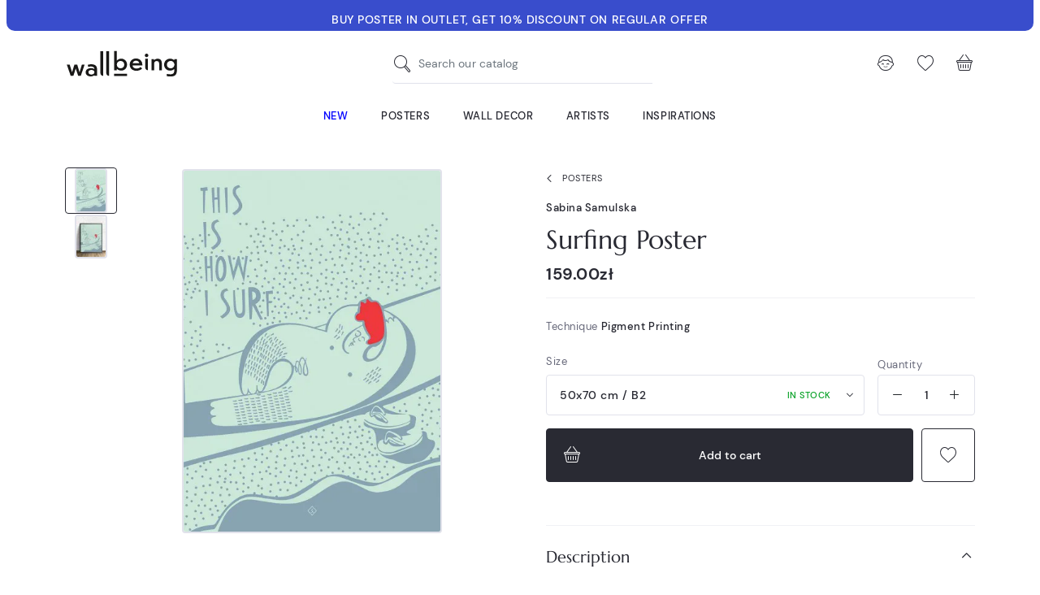

--- FILE ---
content_type: text/html; charset=utf-8
request_url: https://wallbeing.com/en/posters/553-surfing-poster.html
body_size: 31828
content:
<!doctype html>
<html lang="en">

<head><script>window.doNotConsentToPixel = true;</script><script data-keepinline='true'>
    let cookiesplusCookieValue = null;

    if (window.cookiesplus_debug) {
        debugger;
    }

    for (let cookie of document.cookie.split(';')) {
        let [cookieName, value] = cookie.trim().split('=');
        if (cookieName === 'cookiesplus') {
            cookiesplusCookieValue = decodeURIComponent(value);
        }
    }

    cookiesplusCookieValue = JSON.parse(cookiesplusCookieValue);

    // Define keys and their default values
    Object.keys({
        'ad_storage': false,
        'ad_user_data': false,
        'ad_personalization': false,
        'analytics_storage': false,
        'functionality_storage': false,
        'personalization_storage': false,
        'security_storage': false,
    }).forEach(function (key) {
        window[key] = false;
    });

    // Check and update values based on cookiesplusCookieValue
    if (cookiesplusCookieValue && cookiesplusCookieValue.consents) {
        cookiesplusConsents = Object.keys(cookiesplusCookieValue.consents).filter(v => v.startsWith('cookiesplus-finality'));

        cookiesplusConsents.forEach(function (key) {
            const consent_type = cookiesplusCookieValue.consent_mode?.[key]?.consent_type;
            if (typeof cookiesplusCookieValue.consents !== 'undefined'
                && typeof cookiesplusCookieValue.consents[key] !== 'undefined'
                && cookiesplusCookieValue.consents[key] === 'on' && consent_type) {
                Object.entries(consent_type).forEach(([innerKey, value]) => {
                    if (value) {
                        window[innerKey] = true;
                    }
                });
            }
        });
    }

    window.dataLayer = window.dataLayer || [];
    function gtag() { dataLayer.push(arguments); }

    gtag('consent', 'default', {
        'ad_storage' : ad_storage ? 'granted' : 'denied',
        'ad_user_data' : ad_user_data ? 'granted' : 'denied',
        'ad_personalization' : ad_personalization ? 'granted' : 'denied',
        'analytics_storage' : analytics_storage ? 'granted' : 'denied',
        'functionality_storage' : functionality_storage ? 'granted' : 'denied',
        'personalization_storage' : personalization_storage ? 'granted' : 'denied',
        'security_storage' : security_storage ? 'granted' : 'denied',
        'wait_for_update' : 500
    });

    gtag('set', 'url_passthrough', cookiesplusCookieValue.consent_mode['url_passthrough']);
    gtag('set', 'ads_data_redaction', cookiesplusCookieValue.consent_mode['ads_data_redaction']);
</script>

    
        
  <meta charset="utf-8">


  <meta http-equiv="x-ua-compatible" content="ie=edge">



  


  


    <link rel="canonical" href="https://wallbeing.com/en/posters/553-surfing-poster.html">

  <title>&quot;Surfing&quot; poster by Sabina Samulska</title>
  
  
    
  
  <meta name="description" content="Plakat">
  <meta name="keywords" content="">
    
    

  
          <link rel="alternate" href="https://wallbeing.com/plakaty/553-plakat-surfing.html" hreflang="pl">
            <link rel="alternate" href="https://wallbeing.com/plakaty/553-plakat-surfing.html" hreflang="x-default">
                <link rel="alternate" href="https://wallbeing.com/en/posters/553-surfing-poster.html" hreflang="en-us">
            



    <meta property="og:type" content="product">
    <meta property="og:url" content="https://wallbeing.com/en/posters/553-surfing-poster.html">
    <meta property="og:title" content="&quot;Surfing&quot; poster by Sabina Samulska">
    <meta property="og:site_name" content="wall-being">
    <meta property="og:description" content="Plakat">
    <meta property="og:image" content="https://wallbeing.com/1121-thickbox_default/surfing-poster.jpg">
    <meta property="og:image:width" content="1100">
    <meta property="og:image:height" content="1100">





  <meta name="viewport" content="initial-scale=1,user-scalable=no,maximum-scale=1,width=device-width">





  <link rel="icon" type="image/vnd.microsoft.icon" href="https://wallbeing.com/img/favicon.ico?1626852509">
  <link rel="shortcut icon" type="image/x-icon" href="https://wallbeing.com/img/favicon.ico?1626852509">
    


<script type="application/ld+json">

{
"@context": "https://schema.org",
"@type": "Organization",
"url": "https://wallbeing.com/",
"name": "wall-being",
"logo": "https://wallbeing.com/img/wall-being-logo-1626852509.jpg",
"@id": "#store-organization"
}

</script>




    <link rel="stylesheet" href="https://wallbeing.com/themes/wallbeing/assets/cache/theme-6a5e84524.css" type="text/css" media="all">




<link rel="preload" as="font"
      href="/themes/wallbeing/assets/fonts/marcellus/Marcellus-Regular.woff"
      type="font/woff" crossorigin="anonymous">
<link rel="preload" as="font"
      href="/themes/wallbeing/assets/fonts/marcellus/Marcellus-Regular.woff2"
      type="font/woff2" crossorigin="anonymous">

<link rel="preload" as="font"
      href="/themes/wallbeing/assets/fonts/dmsans/DMSans-Regular.woff"
      type="font/woff" crossorigin="anonymous">
<link rel="preload" as="font"
      href="/themes/wallbeing/assets/fonts/dmsans/DMSans-Regular.woff2"
      type="font/woff2" crossorigin="anonymous">

<link rel="preload" as="font"
      href="/themes/wallbeing/assets/fonts/dmsans/DMSans-Italic.woff"
      type="font/woff" crossorigin="anonymous">
<link rel="preload" as="font"
      href="/themes/wallbeing/assets/fonts/dmsans/DMSans-Italic.woff2"
      type="font/woff2" crossorigin="anonymous">

<link rel="preload" as="font"
      href="/themes/wallbeing/assets/fonts/dmsans/DMSans-Bold.woff"
      type="font/woff" crossorigin="anonymous">
<link rel="preload" as="font"
      href="/themes/wallbeing/assets/fonts/dmsans/DMSans-Bold.woff2"
      type="font/woff2" crossorigin="anonymous">

<link rel="preload" as="font"
      href="/themes/wallbeing/assets/fonts/dmsans/DMSans-Medium.woff"
      type="font/woff" crossorigin="anonymous">
<link rel="preload" as="font"
      href="/themes/wallbeing/assets/fonts/dmsans/DMSans-Medium.woff2"
      type="font/woff2" crossorigin="anonymous">

<link rel="preload" as="font"
      href="/themes/wallbeing/assets/fonts/dmsans/DMSans-MediumItalic.woff"
      type="font/woff" crossorigin="anonymous">
<link rel="preload" as="font"
      href="/themes/wallbeing/assets/fonts/dmsans/DMSans-MediumItalic.woff2"
      type="font/woff2" crossorigin="anonymous">

<link rel="preload" as="font"
      href="/themes/wallbeing/assets/fonts/dmsans/DMSans-BoldItalic.woff"
      type="font/woff" crossorigin="anonymous">
<link rel="preload" as="font"
      href="/themes/wallbeing/assets/fonts/dmsans/DMSans-BoldItalic.woff2"
      type="font/woff2" crossorigin="anonymous">


<link rel="preload" as="font"
      href="/themes/wallbeing/assets/fonts/wb-i/wb-i.woff"
      type="font/woff" crossorigin="anonymous">
<link rel="preload" as="font"
      href="/themes/wallbeing/assets/fonts/wb-i/wb-i.ttf"
      type="font/ttf" crossorigin="anonymous">
<link rel="preload" as="font"
      href="/themes/wallbeing/assets/fonts/wb-i/wb-i.svg"
      type="font/svg" crossorigin="anonymous">



  

  <script>
        var AdvancedEmailGuardData = {"meta":{"isGDPREnabled":true,"isLegacyOPCEnabled":false,"isLegacyMAModuleEnabled":false,"validationError":null},"settings":{"recaptcha":{"type":"v3","key":"6LcelzceAAAAANqmd3En4ZlB2j06vpKit86aO0ny","forms":{"register":{"size":"normal","align":"center","offset":1}},"language":"shop","theme":"light","position":"bottomright","hidden":true,"deferred":true}},"context":{"ps":{"v17":true,"v17pc":true,"v17ch":true,"v16":false,"v161":false,"v15":false},"languageCode":"en","pageName":"product"},"trans":{"genericError":"An error occurred, please try again."}};
        var ap5_cartPackProducts = [];
        var ap5_modalErrorTitle = "An error has occurred";
        var elementorFrontendConfig = {"isEditMode":"","stretchedSectionContainer":"","instagramToken":"IGAATUFrdtE65BZAFprV0JIeFUxUlNjWllYRjVfQnJHUDVpNk9MV1BWUzlwVDBodU1YUWkxWHZAvYVZA1YkR1d1FLaGo0VHZAOUUFGaFFHZAUNBaUY3ek9JLUw4eW1jNXAwTVF3ODRCZAWgtb1ROMWdkWElnWUVn","is_rtl":false,"ajax_csfr_token_url":"https:\/\/wallbeing.com\/en\/module\/iqitelementor\/Actions?process=handleCsfrToken&ajax=1"};
        var iqitcountdown_days = "d.";
        var iqitfdc_from = 250;
        var iqitmegamenu = {"sticky":"false","containerSelector":"#wrapper > .container"};
        var iqitpopup = {"time":14,"name":"iqitpopup_2455","delay":3000};
        var iqitwishlist = {"nbProducts":0};
        var prestashop = {"cart":{"products":[],"totals":{"total":{"type":"total","label":"Total","amount":0,"value":"0.00z\u0142"},"total_including_tax":{"type":"total","label":"Total (tax incl.)","amount":0,"value":"0.00z\u0142"},"total_excluding_tax":{"type":"total","label":"Total (tax excl.)","amount":0,"value":"0.00z\u0142"}},"subtotals":{"products":{"type":"products","label":"Subtotal","amount":0,"value":"0.00z\u0142"},"discounts":null,"shipping":{"type":"shipping","label":"Shipping","amount":0,"value":""},"tax":null},"products_count":0,"summary_string":"0 items","vouchers":{"allowed":1,"added":[]},"discounts":[],"minimalPurchase":0,"minimalPurchaseRequired":""},"currency":{"name":"Polish Zloty","iso_code":"PLN","iso_code_num":"985","sign":"z\u0142"},"customer":{"lastname":null,"firstname":null,"email":null,"birthday":null,"newsletter":null,"newsletter_date_add":null,"optin":null,"website":null,"company":null,"siret":null,"ape":null,"is_logged":false,"gender":{"type":null,"name":null},"addresses":[]},"language":{"name":"English (English)","iso_code":"en","locale":"en-US","language_code":"en-us","is_rtl":"0","date_format_lite":"m\/d\/Y","date_format_full":"m\/d\/Y H:i:s","id":2},"page":{"title":"","canonical":null,"meta":{"title":"\"Surfing\" poster by Sabina Samulska","description":"Plakat","keywords":"","robots":"index"},"page_name":"product","body_classes":{"lang-en":true,"lang-rtl":false,"country-US":true,"currency-PLN":true,"layout-full-width":true,"page-product":true,"tax-display-disabled":true,"product-id-553":true,"product-Surfing Poster":true,"product-id-category-18":true,"product-id-manufacturer-19":true,"product-id-supplier-0":true,"product-available-for-order":true},"admin_notifications":[]},"shop":{"name":"wall-being","logo":"https:\/\/wallbeing.com\/img\/wall-being-logo-1626852509.jpg","stores_icon":"https:\/\/wallbeing.com\/img\/logo_stores.png","favicon":"https:\/\/wallbeing.com\/img\/favicon.ico"},"urls":{"base_url":"https:\/\/wallbeing.com\/","current_url":"https:\/\/wallbeing.com\/en\/posters\/553-surfing-poster.html","shop_domain_url":"https:\/\/wallbeing.com","img_ps_url":"https:\/\/wallbeing.com\/img\/","img_cat_url":"https:\/\/wallbeing.com\/img\/c\/","img_lang_url":"https:\/\/wallbeing.com\/img\/l\/","img_prod_url":"https:\/\/wallbeing.com\/img\/p\/","img_manu_url":"https:\/\/wallbeing.com\/img\/m\/","img_sup_url":"https:\/\/wallbeing.com\/img\/su\/","img_ship_url":"https:\/\/wallbeing.com\/img\/s\/","img_store_url":"https:\/\/wallbeing.com\/img\/st\/","img_col_url":"https:\/\/wallbeing.com\/img\/co\/","img_url":"https:\/\/wallbeing.com\/themes\/wallbeing\/assets\/img\/","css_url":"https:\/\/wallbeing.com\/themes\/wallbeing\/assets\/css\/","js_url":"https:\/\/wallbeing.com\/themes\/wallbeing\/assets\/js\/","pic_url":"https:\/\/wallbeing.com\/upload\/","pages":{"address":"https:\/\/wallbeing.com\/en\/address","addresses":"https:\/\/wallbeing.com\/en\/addresses","authentication":"https:\/\/wallbeing.com\/en\/login","cart":"https:\/\/wallbeing.com\/en\/cart","category":"https:\/\/wallbeing.com\/en\/index.php?controller=category","cms":"https:\/\/wallbeing.com\/en\/index.php?controller=cms","contact":"https:\/\/wallbeing.com\/en\/contact-us","discount":"https:\/\/wallbeing.com\/en\/discount","guest_tracking":"https:\/\/wallbeing.com\/en\/guest-tracking","history":"https:\/\/wallbeing.com\/en\/order-history","identity":"https:\/\/wallbeing.com\/en\/identity","index":"https:\/\/wallbeing.com\/en\/","my_account":"https:\/\/wallbeing.com\/en\/my-account","order_confirmation":"https:\/\/wallbeing.com\/en\/order-confirmation","order_detail":"https:\/\/wallbeing.com\/en\/index.php?controller=order-detail","order_follow":"https:\/\/wallbeing.com\/en\/order-follow","order":"https:\/\/wallbeing.com\/en\/order","order_return":"https:\/\/wallbeing.com\/en\/index.php?controller=order-return","order_slip":"https:\/\/wallbeing.com\/en\/credit-slip","pagenotfound":"https:\/\/wallbeing.com\/en\/page-not-found","password":"https:\/\/wallbeing.com\/en\/password-recovery","pdf_invoice":"https:\/\/wallbeing.com\/en\/index.php?controller=pdf-invoice","pdf_order_return":"https:\/\/wallbeing.com\/en\/index.php?controller=pdf-order-return","pdf_order_slip":"https:\/\/wallbeing.com\/en\/index.php?controller=pdf-order-slip","prices_drop":"https:\/\/wallbeing.com\/en\/prices-drop","product":"https:\/\/wallbeing.com\/en\/index.php?controller=product","search":"https:\/\/wallbeing.com\/en\/search","sitemap":"https:\/\/wallbeing.com\/en\/mapa-strony","stores":"https:\/\/wallbeing.com\/en\/stores","supplier":"https:\/\/wallbeing.com\/en\/supplier","register":"https:\/\/wallbeing.com\/en\/login?create_account=1","order_login":"https:\/\/wallbeing.com\/en\/order?login=1"},"alternative_langs":{"pl":"https:\/\/wallbeing.com\/plakaty\/553-plakat-surfing.html","en-us":"https:\/\/wallbeing.com\/en\/posters\/553-surfing-poster.html"},"theme_assets":"\/themes\/wallbeing\/assets\/","actions":{"logout":"https:\/\/wallbeing.com\/en\/?mylogout="},"no_picture_image":{"bySize":{"cart_default":{"url":"https:\/\/wallbeing.com\/img\/p\/en-default-cart_default.jpg","width":64,"height":64},"small_default":{"url":"https:\/\/wallbeing.com\/img\/p\/en-default-small_default.jpg","width":100,"height":100},"home_default":{"url":"https:\/\/wallbeing.com\/img\/p\/en-default-home_default.jpg","width":320,"height":320},"medium_default":{"url":"https:\/\/wallbeing.com\/img\/p\/en-default-medium_default.jpg","width":348,"height":348},"large_default":{"url":"https:\/\/wallbeing.com\/img\/p\/en-default-large_default.jpg","width":592,"height":592},"thickbox_default":{"url":"https:\/\/wallbeing.com\/img\/p\/en-default-thickbox_default.jpg","width":1100,"height":1100}},"small":{"url":"https:\/\/wallbeing.com\/img\/p\/en-default-cart_default.jpg","width":64,"height":64},"medium":{"url":"https:\/\/wallbeing.com\/img\/p\/en-default-medium_default.jpg","width":348,"height":348},"large":{"url":"https:\/\/wallbeing.com\/img\/p\/en-default-thickbox_default.jpg","width":1100,"height":1100},"legend":""}},"configuration":{"display_taxes_label":false,"display_prices_tax_incl":true,"is_catalog":false,"show_prices":true,"opt_in":{"partner":false},"quantity_discount":{"type":"discount","label":"Unit discount"},"voucher_enabled":1,"return_enabled":1},"field_required":[],"breadcrumb":{"links":[{"title":"Home","url":"https:\/\/wallbeing.com\/en\/"},{"title":"Posters","url":"https:\/\/wallbeing.com\/en\/18-posters"},{"title":"Surfing Poster","url":"https:\/\/wallbeing.com\/en\/posters\/553-surfing-poster.html"}],"count":3},"link":{"protocol_link":"https:\/\/","protocol_content":"https:\/\/"},"time":1769398592,"static_token":"f3bde3997a9bf811736f21e2f9d670e0","token":"3010b244b182d0aa2e95ed8632089853","debug":false};
        var psemailsubscription_subscription = "https:\/\/wallbeing.com\/en\/module\/ps_emailsubscription\/subscription";
      </script>



  <style>
            div#cookiesplus-modal,
        #cookiesplus-modal > div,
        #cookiesplus-modal p {
            background-color: #FFFFFF !important;
        }
    
            #cookiesplus-modal > div,
        #cookiesplus-modal p {
            color: #000 !important;
        }
    
            #cookiesplus-modal .cookiesplus-accept {
            background-color: #000000 !important;
        }
    
            #cookiesplus-modal .cookiesplus-accept {
            border: 1px solid #000000 !important;
        }
    

            #cookiesplus-modal .cookiesplus-accept {
            color: #FFFFFF !important;
        }
    
            #cookiesplus-modal .cookiesplus-accept {
            font-size: 16px !important;
        }
    
    
            #cookiesplus-modal .cookiesplus-more-information {
            background-color: #FFFFFF !important;
        }
    
            #cookiesplus-modal .cookiesplus-more-information {
            border: 1px solid #000000 !important;
        }
    
            #cookiesplus-modal .cookiesplus-more-information {
            color: #000000 !important;
        }
    
            #cookiesplus-modal .cookiesplus-more-information {
            font-size: 16px !important;
        }
    
    
            #cookiesplus-modal .cookiesplus-reject {
            background-color: #FFFFFF !important;
        }
    
            #cookiesplus-modal .cookiesplus-reject {
            border: 1px solid #000000 !important;
        }
    
            #cookiesplus-modal .cookiesplus-reject {
            color: #000000 !important;
        }
    
            #cookiesplus-modal .cookiesplus-reject {
            font-size: 16px !important;
        }
    
    
            #cookiesplus-modal .cookiesplus-save:not([disabled]) {
            background-color: #000000 !important;
        }
    
            #cookiesplus-modal .cookiesplus-save:not([disabled]) {
            border: 1px solid #000000 !important;
        }
    
            #cookiesplus-modal .cookiesplus-save:not([disabled]) {
            color: #ffffff !important;
        }
    
            #cookiesplus-modal .cookiesplus-save {
            font-size: 16px !important;
        }
    
    
            .cookiesplus-btn {
border-radius: 5px;
}
    
    #cookiesplus-tab {
                                    bottom: 0;
                left: 0;
                    
        
            }
</style>
<!-- emarketing start -->










<!-- emarketing end --><script src="https://unpkg.com/webp-hero@0.0.0-dev.21/dist-cjs/polyfills.js"></script>
<script src="https://unpkg.com/webp-hero@0.0.0-dev.21/dist-cjs/webp-hero.bundle.js"></script>
<script>
    var webpMachine = new webpHero.WebpMachine()
    webpMachine.polyfillDocument()
</script>

    <meta id="js-rcpgtm-tracking-config" data-tracking-data="%7B%22bing%22%3A%7B%22tracking_id%22%3A%22%22%2C%22feed%22%3A%7B%22id_product_prefix%22%3A%22%22%2C%22id_product_source_key%22%3A%22id_product%22%2C%22id_variant_prefix%22%3A%22%22%2C%22id_variant_source_key%22%3A%22id_attribute%22%7D%7D%2C%22context%22%3A%7B%22browser%22%3A%7B%22device_type%22%3A1%7D%2C%22localization%22%3A%7B%22id_country%22%3A21%2C%22country_code%22%3A%22US%22%2C%22id_currency%22%3A1%2C%22currency_code%22%3A%22PLN%22%2C%22id_lang%22%3A2%2C%22lang_code%22%3A%22en%22%7D%2C%22page%22%3A%7B%22controller_name%22%3A%22product%22%2C%22products_per_page%22%3A48%2C%22category%22%3A%5B%5D%2C%22search_term%22%3A%22%22%7D%2C%22shop%22%3A%7B%22id_shop%22%3A1%2C%22shop_name%22%3A%22wall-being%22%2C%22base_dir%22%3A%22https%3A%2F%2Fwallbeing.com%2F%22%7D%2C%22tracking_module%22%3A%7B%22module_name%22%3A%22rcpgtagmanager%22%2C%22checkout_module%22%3A%7B%22module%22%3A%22default%22%2C%22controller%22%3A%22order%22%7D%2C%22service_version%22%3A%227%22%2C%22token%22%3A%22b8ce1c104600ac7b77095f784e0aa12e%22%7D%2C%22user%22%3A%5B%5D%7D%2C%22criteo%22%3A%7B%22tracking_id%22%3A%22%22%2C%22feed%22%3A%7B%22id_product_prefix%22%3A%22%22%2C%22id_product_source_key%22%3A%22id_product%22%2C%22id_variant_prefix%22%3A%22%22%2C%22id_variant_source_key%22%3A%22id_attribute%22%7D%7D%2C%22facebook%22%3A%7B%22tracking_id%22%3A%22759532518744029%22%2C%22feed%22%3A%7B%22id_product_prefix%22%3A%22%22%2C%22id_product_source_key%22%3A%22id_product%22%2C%22id_variant_prefix%22%3A%22%22%2C%22id_variant_source_key%22%3A%22id_attribute%22%7D%7D%2C%22ga4%22%3A%7B%22tracking_id%22%3A%22G-B9CWW3VMQ7%22%2C%22is_url_passthrough%22%3Atrue%2C%22is_data_import%22%3Afalse%7D%2C%22gads%22%3A%7B%22tracking_id%22%3A%22937067876%22%2C%22merchant_id%22%3A%22102795674%22%2C%22conversion_labels%22%3A%7B%22create_account%22%3A%22%22%2C%22product_view%22%3A%22%22%2C%22add_to_cart%22%3A%22%22%2C%22begin_checkout%22%3A%22%22%2C%22purchase%22%3A%22x6SxCN35-ZAYEOSK6r4D%22%7D%7D%2C%22gfeeds%22%3A%7B%22retail%22%3A%7B%22is_enabled%22%3Atrue%2C%22id_product_prefix%22%3A%22%22%2C%22id_product_source_key%22%3A%22id_product%22%2C%22id_variant_prefix%22%3A%22%22%2C%22id_variant_source_key%22%3A%22id_attribute%22%7D%2C%22custom%22%3A%7B%22is_enabled%22%3Atrue%2C%22id_product_prefix%22%3A%22%22%2C%22id_product_source_key%22%3A%22id_product%22%2C%22id_variant_prefix%22%3A%22%22%2C%22id_variant_source_key%22%3A%22id_attribute%22%2C%22is_id2%22%3Afalse%7D%7D%2C%22gtm%22%3A%7B%22tracking_id%22%3A%22GTM-WZWCT68%22%2C%22is_disable_tracking%22%3Afalse%2C%22server_url%22%3A%22%22%7D%2C%22kelkoo%22%3A%7B%22tracking_list%22%3A%5B%5D%2C%22feed%22%3A%7B%22id_product_prefix%22%3A%22%22%2C%22id_product_source_key%22%3A%22id_product%22%2C%22id_variant_prefix%22%3A%22%22%2C%22id_variant_source_key%22%3A%22id_attribute%22%7D%7D%2C%22pinterest%22%3A%7B%22tracking_id%22%3A%222613727696975%22%2C%22feed%22%3A%7B%22id_product_prefix%22%3A%22%22%2C%22id_product_source_key%22%3A%22id_product%22%2C%22id_variant_prefix%22%3A%22%22%2C%22id_variant_source_key%22%3A%22id_attribute%22%7D%7D%2C%22tiktok%22%3A%7B%22tracking_id%22%3A%22%22%2C%22feed%22%3A%7B%22id_product_prefix%22%3A%22%22%2C%22id_product_source_key%22%3A%22id_product%22%2C%22id_variant_prefix%22%3A%22%22%2C%22id_variant_source_key%22%3A%22id_attribute%22%7D%7D%2C%22twitter%22%3A%7B%22tracking_id%22%3A%22%22%2C%22events%22%3A%7B%22add_to_cart_id%22%3A%22%22%2C%22payment_info_id%22%3A%22%22%2C%22checkout_initiated_id%22%3A%22%22%2C%22product_view_id%22%3A%22%22%2C%22lead_id%22%3A%22%22%2C%22purchase_id%22%3A%22%22%2C%22search_id%22%3A%22%22%7D%2C%22feed%22%3A%7B%22id_product_prefix%22%3A%22%22%2C%22id_product_source_key%22%3A%22id_product%22%2C%22id_variant_prefix%22%3A%22%22%2C%22id_variant_source_key%22%3A%22id_attribute%22%7D%7D%7D">
    <script type="text/javascript" data-keepinline="true" data-cfasync="false" src="/modules/rcpgtagmanager/views/js/hook/trackingClient.bundle.js"></script>




    
            <meta property="product:pretax_price:amount" content="129.268293">
        <meta property="product:pretax_price:currency" content="PLN">
        <meta property="product:price:amount" content="159">
        <meta property="product:price:currency" content="PLN">
        

     <meta name="facebook-domain-verification" content="waeouhmz6lad3gye1l4wsm5pyhwgn1" />
<meta name="google-site-verification" content="QGgpFvUKJoLqyMTDDNO3FaQ9gvRqjZ26S9bZOhT_WNo" />
<meta name="google-site-verification" content="mGfW__m0a50Q--rq1UhBaY3hi84kqsYJvY6o6qAo1G0" /> </head>

<body id="product" class="lang-en country-us currency-pln layout-full-width page-product tax-display-disabled product-id-553 product-surfing-poster product-id-category-18 product-id-manufacturer-19 product-id-supplier-0 product-available-for-order ">


    




    


<main id="main-page-content">
    
            

    <header id="header">
        
            
    <div class="header-banner container container-wide">
        

            <div class="elementor-displayBanner">
            		<style class="elementor-frontend-stylesheet">.elementor-element.elementor-element-k810041{background-color:#394dcc;padding:12px 30px 12px 30px;}.elementor-element.elementor-element-k810041, .elementor-element.elementor-element-k810041 > .elementor-background-overlay{border-radius:0px 0px 10px 10px;}.elementor-element.elementor-element-asml4d3 .elementor-text-editor{text-align:center;}.elementor-element.elementor-element-asml4d3 .rte-content{color:#ffffff;font-size:.875rem;}.elementor-element.elementor-element-asml4d3 .elementor-widget-container{margin:0px 0px -10px 0px;padding:0px 0px 0px 0px;}</style>
				<div class="elementor">
											        <div class="elementor-section elementor-element elementor-element-k810041 elementor-top-section elementor-section-boxed elementor-section-height-default elementor-section-height-default" data-element_type="section">
                        <div class="elementor-container elementor-column-gap-no">
                <div class="elementor-row">
        		<div class="elementor-column elementor-element elementor-element-j1wuw4z elementor-col-100 elementor-top-column" data-element_type="column">
			<div class="elementor-column-wrap elementor-element-populated">
				<div class="elementor-widget-wrap">
		        <div class="elementor-widget elementor-element elementor-element-asml4d3 elementor-widget-text-editor" data-element_type="text-editor">
                <div class="elementor-widget-container">
            		<div class="elementor-text-editor p-13-l-24 rte-content"><p><strong>BUY POSTER IN OUTLET, GET 10% DISCOUNT ON REGULAR OFFER</strong></p></div>
		        </div>
                </div>
        				</div>
			</div>
		</div>
		                </div>
            </div>
        </div>
        							</div>
		
        </div>
    



        
        


    </div>



    <div id="desktop-header" class="desktop-header-style-2">
        
        
<div class="header-top">
    <div id="desktop-header-container" class="container">
        <div class="row align-items-center  justify-content-between">
            <div class="col col-auto col-header-left">
                <div id="desktop_logo">
                    <a href="https://wallbeing.com/en/">
                        <img class="logo img-fluid wb-logo"
                             src="/themes/wallbeing/assets/svg/wb_logo_blk.svg"
                             alt="wall-being"
                             width="140"
                             height="35"
                        >
                        <img class="logo-sticky img-fluid wb-icon-logo"
                             src="/themes/wallbeing/assets/svg/wb_icon_logo.svg"
                             alt="wall-being"
                             width="47"
                             height="38">
                    </a>
                </div>
                
            </div>
            <div class="col col-header-center">
                <div id="_desktop_search_input" class="d-none d-xl-block"><!-- Block search module TOP -->

<!-- Block search module TOP -->
<div id="search_widget" class="search-widget" data-search-controller-url="https://wallbeing.com/en/module/iqitsearch/searchiqit">
    <form method="get" action="https://wallbeing.com/en/module/iqitsearch/searchiqit">
        <div class="input-group">
            <input type="search" name="s" value="" data-all-text="Show all results"
                   data-blog-text="Blog post"
                   data-product-text="Product"
                   data-brands-text="Brand"
                   autocomplete="off" autocorrect="off" autocapitalize="off" spellcheck="false"
                   placeholder="Search our catalog" class="form-control form-search-control" />
            <button type="submit" class="search-btn" aria-label="Search our catalog">
                <i class="wb-i wb-search"></i>
            </button>
        </div>
    </form>
</div>
<!-- /Block search module TOP -->

<!-- /Block search module TOP -->

</div>
                
            </div>
            <div class="col col-auto col-header-right">
                <div class="row no-gutters justify-content-end">


                    <div class="col col-auto header-btn-w header-search-btn-w">
                            <a id="header-search-btn"  class="header-btn header-user-btn">
                                <i class="wb-i wb-search icon open-icon" aria-hidden="true"></i>
                                <i class="wb-i wb-cross icon close-icon" aria-hidden="true"></i>
                            </a>
                    </div>


                    <div id="header-user-btn" class="col col-auto header-btn-w header-user-btn-w">
            <div class="dropdown mobile-push-dropdown">
            <a data-toggle="dropdown" aria-haspopup="true" aria-expanded="false"
               data-display="static"
               class="header-btn header-user-btn">
                <i class="wb-i wb-user icon" aria-hidden="true"></i>
            </a>
            <div class="backdrop"></div>
            <div class="dropdown-menu dropdown-menu-push  dropdown-menu-box  dropdown-menu-right  text-nowrap">
                <div class="dropdown-menu-inner">
                    <div class="mobile-push-dropdown-title text-center">
                        <span class="modal-title">My account</span>
                        <button type="button" class="js-dropdown-menu-close close modal-close">
                            <i class="wb-i wb-cross-thick-alt" aria-hidden="true"></i>
                        </button>
                        <hr>
                    </div>
                    <a href="https://wallbeing.com/en/identity"
                       class="btn btn-primary btn-block btn-lg  mb-2">Sign in</a>
                    <hr/>
                    <p class="text-center text-muted">Are you new customer?</p>
                    <a rel="nofollow" class="btn btn-secondary btn-lg btn-block"
                       href="https://wallbeing.com/en/login?create_account=1">Create an account</a>
                </div>
            </div>
        </div>
    </div>
                    <div id="header-wishlist-btn" class="col col-auto header-btn-w header-wishlist-btn-w">
    <a href="//wallbeing.com/en/module/iqitwishlist/view" rel="nofollow" class="header-btn header-user-btn" title="Ulubione">
        <i class="wb-i wb-heart icon" aria-hidden="true"></i>
    </a>
</div>

                                            <div id="ps-shoppingcart-wrapper" class="col col-auto">
    <div id="ps-shoppingcart"
         class="header-btn-w header-cart-btn-w ps-shoppingcart side-cart">
         <div id="blockcart" class="blockcart cart-preview"
         data-refresh-url="//wallbeing.com/en/module/ps_shoppingcart/ajax">
        <a id="cart-toogle" class="cart-toogle header-btn header-cart-btn" data-toggle="dropdown" data-display="static">
            <i class="wb-i wb-basket icon" aria-hidden="true"><span class="cart-products-count-btn  d-none">0</span></i>
            <span class="info-wrapper">
            <span class="cart-toggle-details">
            <span class="text-faded cart-separator"> / </span>
                            Empty
                        </span>
            </span>
        </a>
        <div id="blockcart-content-wrapper" class="dropdown-menu-custom dropdown-menu">
    <div class="backdrop"></div>
    <div id="blockcart-content" class="blockcart-content" >
        <div class="cart-title text-center">
            <span class="modal-title">Your cart (0 items)</span>
            <button type="button" id="js-cart-close" class="js-cart-close close modal-close" aria-label="Zamknij">
                <i class="wb-i wb-cross-thick-alt" aria-hidden="true"></i>
            </button>
            <hr>
        </div>
                    <span class="no-items">There are no more items in your cart</span>
            <p>Maybe you will be intrested in our <a href="https://wallbeing.com/en/new-products">New arrivals</a> </p>
            </div>
</div>

 </div>




    </div>
</div>                                    </div>
                
            </div>
            <div class="col-12">
                <div class="row">
                    
                </div>
            </div>
        </div>
    </div>
</div>
<div class="container container-wide iqit-megamenu-container d-none d-xl-block">	<div id="iqitmegamenu-wrapper" class="iqitmegamenu-wrapper iqitmegamenu-all">
		<div class="container container-iqitmegamenu">
		<div id="iqitmegamenu-horizontal" class="iqitmegamenu  clearfix" role="navigation">

								
				<nav id="cbp-hrmenu" class="cbp-hrmenu cbp-horizontal cbp-hrsub-narrow">
					<ul>
												<li id="cbp-hrmenu-tab-3" class="cbp-hrmenu-tab cbp-hrmenu-tab-3 ">
	<a href="/en/new-products" class="nav-link" >

								<span class="cbp-tab-title">
								New</span>
														</a>
													</li>
												<li id="cbp-hrmenu-tab-17" class="cbp-hrmenu-tab cbp-hrmenu-tab-17  cbp-has-submeu">
	<a href="https://wallbeing.com/en/18-posters" class="nav-link" >

								<span class="cbp-tab-title">
								Posters</span>
														</a>
														<div class="cbp-hrsub col-12">
								<div class="cbp-hrsub-inner">
									<div class="container iqitmegamenu-submenu-container">
									
																																	




<div class="row menu_row menu-element  first_rows menu-element-id-1">
                

                                                




    <div class="col-2 cbp-menu-column cbp-menu-element menu-element-id-2 ">
        <div class="cbp-menu-column-inner">
                        
                
                
                                            <div class="p-14-l-24"> <ul class="menu-posters__ul menu-posters__ul--highlight">
<li><span style="color: #2600ff;"><a href="https://wallbeing.com/en/18-posters"><span style="color: #2600ff;">All Art Prints</span></a></span></li>
<li><a href="https://wallbeing.com/en/new-products">New</a></li>
<li><a href="https://wallbeing.com/en/111-bestsellers">Bestsellers</a></li>
<li><a href="https://wallbeing.com/en/19-limited-editions">Limited Editions</a></li>
<li><a href="https://wallbeing.com/en/content/12-gift-cards">Gift Card</a></li>
<li><a href="https://wallbeing.com/en/120-gallery-wall">Gallery Wall</a></li>
<li><a href="https://wallbeing.com/en/124-mini-posters">Mini posters</a></li>
<li><a href="https://wallbeing.com/en/content/19-christmas-gifts">Gift Guide</a></li>
</ul></div>
                    
                
            

            
            </div>    </div>
                                    




    <div class="col-2 cbp-menu-column cbp-menu-element menu-element-id-3 ">
        <div class="cbp-menu-column-inner">
                        
                
                
                                            <div class="p-14-l-24"> <p class="menu-posters__title">Collections</p>
<ul class="menu-posters__list">
<li><a href="/en/34-abstract">Abstract</a></li>
<li><a href="/en/47-botanical">Botanical</a></li>
<li><a href="/en/26-posters-for-kids">Kids</a></li>
<li><a href="/en/129-emotions">Emotions</a></li>
<li><a href="/en/128-humor">Humor</a></li>
<li><a href="/en/40-women">Woman</a></li>
<li><a href="/en/41-collage">Collage</a></li>
<li><a href="/en/116-scandinavian">Scandi</a></li>
<li><a href="/en/33-sport">Sport</a></li>
<li><a href="/en/61-animals">Animals</a></li>
</ul></div>
                    
                
            

            
            </div>    </div>
                                    




    <div class="col-2 cbp-menu-column cbp-menu-element menu-element-id-4 ">
        <div class="cbp-menu-column-inner">
                        
                
                
                                            <div class="p-14-l-24"> <p class="menu-posters__title">Room</p>
<ul class="menu-posters__list">
<li><a href="/en/127-bedroom">Bedroom</a></li>
<li><a href="/en/126-living-room">Living Room</a></li>
<li><a href="/en/45-kitchen">Kitchen</a></li>
<li><a href="/en/119-for-the-office">Office</a></li>
<li><a href="/en/26-posters-for-kids">Kids</a></li>
<li><a href="/en/125-bathroom">Bathroom</a></li>
</ul></div>
                    
                
            

            
            </div>    </div>
                                    




    <div class="col-2 cbp-menu-column cbp-menu-element menu-element-id-5 ">
        <div class="cbp-menu-column-inner">
                        
                
                
                                            <div class="p-14-l-24"> <p class="menu-posters__title">Size</p>
<ul class="menu-posters__list">
<li><a href="/en/18-posters?size=10-5-x-14-8-cm-a6">10,5x14,8 cm / A6</a></li>
<li><a href="/en/18-posters?size=21x14-8-cm-a5">14,8x21 cm / A5</a></li>
<li><a href="/en/18-posters?size=30x40-cm">30x40 cm</a></li>
<li><a href="/en/18-posters?size=40x50-cm">40x50 cm</a></li>
<li><a href="/en/18-posters?size=50x50-cm">50x50 cm</a></li>
<li><a href="/en/18-posters?size=50x70-cm-b2">50x70 cm</a></li>
<li><a href="/en/18-posters?size=70x100-cm-b1">70x100 cm</a></li>
</ul></div>
                    
                
            

            
            </div>    </div>
                                    




    <div class="col-2 cbp-menu-column cbp-menu-element menu-element-id-6 ">
        <div class="cbp-menu-column-inner">
                        
                
                
                                            <div class="p-14-l-24"> <p class="menu-posters__title">Format</p>
<div class="menu-posters-format"><a class="menu-posters-format__item--pion" href="/en/18-posters?format=vertical"><span class="menu-posters-format__icon"></span> <span class="menu-posters-format__label">Vertical</span></a> <a class="menu-posters-format__item--kwadrat" href="/en/18-posters?format=square"> <span class="menu-posters-format__icon"></span> <span class="menu-posters-format__label">Square</span> </a> <a class="menu-posters-format__item--poziom" href="/en/18-posters?format=horizontal"> <span class="menu-posters-format__icon"></span> <span class="menu-posters-format__label">Horizontal</span> </a></div></div>
                    
                
            

            
            </div>    </div>
                                    




    <div class="col-2 cbp-menu-column cbp-menu-element menu-element-id-7 ">
        <div class="cbp-menu-column-inner">
                        
                
                
                                                                    <img src="/img/cms/menu/Plakat_oh-shit.jpg" class="img-fluid cbp-banner-image"
                                                               width="189" height="236"  />

                                                                    
                
            

            
            </div>    </div>
                            
                </div>
																					
																			</div>
								</div>
							</div>
													</li>
												<li id="cbp-hrmenu-tab-8" class="cbp-hrmenu-tab cbp-hrmenu-tab-8  cbp-has-submeu">
	<a href="https://wallbeing.com/en/27-wall-decor" class="nav-link" >

								<span class="cbp-tab-title">
								Wall decor</span>
														</a>
														<div class="cbp-hrsub col-12">
								<div class="cbp-hrsub-inner">
									<div class="container iqitmegamenu-submenu-container">
									
																																	




<div class="row menu_row menu-element  first_rows menu-element-id-7">
                

                                                




    <div class="col-2 cbp-menu-column cbp-menu-element menu-element-id-18 cbp-empty-column">
        <div class="cbp-menu-column-inner">
                        
                
                
            

            
            </div>    </div>
                                    




    <div class="col-2 cbp-menu-column cbp-menu-element menu-element-id-4 cbp-empty-column">
        <div class="cbp-menu-column-inner">
                        
                
                
            

            
            </div>    </div>
                                    




    <div class="col-2 cbp-menu-column cbp-menu-element menu-element-id-6 ">
        <div class="cbp-menu-column-inner">
                        
                
                
                    
                                                    <ul class="cbp-links cbp-category-tree">
                                                                                                            <li >
                                            <div class="cbp-category-link-w">
                                                <a href="https://wallbeing.com/en/20-plates">Plates</a>

                                                                                            </div>
                                        </li>
                                                                                                                                                <li >
                                            <div class="cbp-category-link-w">
                                                <a href="https://wallbeing.com/en/29-tapestries">Tapestries</a>

                                                                                            </div>
                                        </li>
                                                                                                                                                <li >
                                            <div class="cbp-category-link-w">
                                                <a href="https://wallbeing.com/en/32-other-decorations">Other decorations</a>

                                                                                            </div>
                                        </li>
                                                                                                                                                <li >
                                            <div class="cbp-category-link-w">
                                                <a href="https://wallbeing.com/en/123-wall-calendars">Wall Calendars</a>

                                                                                            </div>
                                        </li>
                                                                                                </ul>
                                            
                
            

                                                




<div class="row menu_row menu-element  menu-element-id-22">
                

                                                




    <div class="col-12 cbp-menu-column cbp-menu-element menu-element-id-21 ">
        <div class="cbp-menu-column-inner">
                        
                
                
                                            <ul class="cbp-links cbp-valinks">
                                                                                                <li><a href="/27-dekoracje-scienne"
                                           >All wall decors</a>
                                    </li>
                                                                                    </ul>
                    
                
            

            
            </div>    </div>
                            
                </div>
                            
            </div>    </div>
                                    




    <div class="col-4 cbp-menu-column cbp-menu-element menu-element-id-10 ">
        <div class="cbp-menu-column-inner">
                        
                
                
                                                                    <img src="/img/cms/homepage/menu/dekoracje 2.png" class="img-fluid cbp-banner-image"
                                                               width="400" height="266"  />

                                                                    
                
            

            
            </div>    </div>
                                    




    <div class="col-2 cbp-menu-column cbp-menu-element menu-element-id-19 cbp-empty-column">
        <div class="cbp-menu-column-inner">
                        
                
                
            

            
            </div>    </div>
                            
                </div>
																					
																			</div>
								</div>
							</div>
													</li>
												<li id="cbp-hrmenu-tab-11" class="cbp-hrmenu-tab cbp-hrmenu-tab-11  cbp-has-submeu">
	<a href="https://wallbeing.com/en/artists" class="nav-link" >

								<span class="cbp-tab-title">
								Artists</span>
														</a>
														<div class="cbp-hrsub col-12">
								<div class="cbp-hrsub-inner">
									<div class="container iqitmegamenu-submenu-container">
									
																																	




<div class="row menu_row menu-element  first_rows menu-element-id-7">
                

                                                




    <div class="col-7 cbp-menu-column cbp-menu-element menu-element-id-8 cbp-empty-column">
        <div class="cbp-menu-column-inner">
                        
                
                
            

                                                




<div class="row menu_row menu-element  menu-element-id-11">
                

                                                




    <div class="col-4 cbp-menu-column cbp-menu-element menu-element-id-4 ">
        <div class="cbp-menu-column-inner">
                        
                
                
                                            <ul class="cbp-links cbp-valinks">
                                                                                                <li><a href="https://wallbeing.com/en/artysta/149-acapulco-studio"
                                           >Acapulco Studio</a>
                                    </li>
                                                                                                                                <li><a href="https://wallbeing.com/en/artysta/79-adela-madej"
                                           >Adela Madej</a>
                                    </li>
                                                                                                                                <li><a href="https://wallbeing.com/en/artysta/4-agata-krolak"
                                           >Agata Królak</a>
                                    </li>
                                                                                                                                <li><a href="https://wallbeing.com/en/artysta/61-aleksandra-morawiak"
                                           >Aleksandra Morawiak</a>
                                    </li>
                                                                                                                                <li><a href="https://wallbeing.com/en/artysta/21-anna-rudak"
                                           >Anna Rudak</a>
                                    </li>
                                                                                                                                <li><a href="https://wallbeing.com/en/artysta/64-asia-wojtowicz"
                                           >Asia Wójtowicz</a>
                                    </li>
                                                                                                                                <li><a href="https://wallbeing.com/en/artysta/97-bartosz-minkiewicz"
                                           >Bartosz Minkiewicz</a>
                                    </li>
                                                                                                                                <li><a href="https://wallbeing.com/en/artysta/124-bartosz-walat"
                                           >Bartosz Walat</a>
                                    </li>
                                                                                                                                <li><a href="https://wallbeing.com/en/artysta/69-basia-flores"
                                           >Basia Flores</a>
                                    </li>
                                                                                                                                <li><a href="https://wallbeing.com/en/artysta/72-daria-solak"
                                           >Daria Solak</a>
                                    </li>
                                                                                    </ul>
                    
                
            

            
            </div>    </div>
                                    




    <div class="col-4 cbp-menu-column cbp-menu-element menu-element-id-6 ">
        <div class="cbp-menu-column-inner">
                        
                
                
                                            <ul class="cbp-links cbp-valinks">
                                                                                                <li><a href="https://wallbeing.com/en/artysta/131-dominik-przerwa"
                                           >Dominik Przerwa</a>
                                    </li>
                                                                                                                                <li><a href="https://wallbeing.com/en/artysta/58-dorota-watkowska"
                                           >Dorota Wątkowska</a>
                                    </li>
                                                                                                                                <li><a href="https://wallbeing.com/en/artysta/73-gra-fika"
                                           >Gra-Fika</a>
                                    </li>
                                                                                                                                <li><a href="https://wallbeing.com/en/artysta/133-hania-kmiec"
                                           >Hania Kmieć</a>
                                    </li>
                                                                                                                                <li><a href="https://wallbeing.com/en/artysta/70-iga-kosicka"
                                           >Iga Kosicka</a>
                                    </li>
                                                                                                                                <li><a href="https://wallbeing.com/en/artysta/49-jagoda-staczek"
                                           >Jagoda Stączek</a>
                                    </li>
                                                                                                                                <li><a href="https://wallbeing.com/en/artysta/6-jan-kallwejt"
                                           >Jan Kallwejt</a>
                                    </li>
                                                                                                                                <li><a href="https://wallbeing.com/en/artysta/119-joanna-rosado"
                                           >Joanna Rosado</a>
                                    </li>
                                                                                                                                <li><a href="https://wallbeing.com/en/artysta/24-justyna-frackiewicz"
                                           >Justyna Frąckiewicz</a>
                                    </li>
                                                                                                                                <li><a href="https://wallbeing.com/en/artysta/84-kasia-walentynowicz"
                                           >Kasia Walentynowicz</a>
                                    </li>
                                                                                    </ul>
                    
                
            

            
            </div>    </div>
                                    




    <div class="col-4 cbp-menu-column cbp-menu-element menu-element-id-21 ">
        <div class="cbp-menu-column-inner">
                        
                
                
                                            <ul class="cbp-links cbp-valinks">
                                                                                                <li><a href="https://wallbeing.com/en/artysta/16-krzysztof-iwanski"
                                           >Krzysztof Iwański</a>
                                    </li>
                                                                                                                                <li><a href="https://wallbeing.com/en/artysta/142-magda-krupa"
                                           >Magda Krupa</a>
                                    </li>
                                                                                                                                <li><a href="https://wallbeing.com/en/artysta/18-magdalena-pankiewicz"
                                           >Magdalena Pankiewicz</a>
                                    </li>
                                                                                                                                <li><a href="https://wallbeing.com/en/artysta/148-marta-chmielecka"
                                           >Marta Chmielecka</a>
                                    </li>
                                                                                                                                <li><a href="https://wallbeing.com/en/artysta/76-martyna-berger"
                                           >Martyna Berger</a>
                                    </li>
                                                                                                                                <li><a href="https://wallbeing.com/en/artysta/115-natalia-oskiera"
                                           >Natalia Oskiera</a>
                                    </li>
                                                                                                                                <li><a href="https://wallbeing.com/en/artysta/43-ola-plocinska"
                                           >Ola Płocińska</a>
                                    </li>
                                                                                                                                <li><a href="https://wallbeing.com/en/artysta/45-pola-augustynowicz"
                                           >Pola Augustynowicz</a>
                                    </li>
                                                                                                                                <li><a href="https://wallbeing.com/en/artysta/38-przemek-sokolowski"
                                           >Przemek Sokołowski</a>
                                    </li>
                                                                                                                                <li><a href="https://wallbeing.com/en/artysta/123-susie-hammer"
                                           >Susie Hammer</a>
                                    </li>
                                                                                    </ul>
                    
                
            

            
            </div>    </div>
                            
                </div>
                                    




<div class="row menu_row menu-element  menu-element-id-15">
                

                                                




    <div class="col-4 cbp-menu-column cbp-menu-element menu-element-id-17 cbp-empty-column">
        <div class="cbp-menu-column-inner">
                        
                
                
            

            
            </div>    </div>
                                    




    <div class="col-4 cbp-menu-column cbp-menu-element menu-element-id-20 cbp-empty-column">
        <div class="cbp-menu-column-inner">
                        
                
                
            

            
            </div>    </div>
                                    




    <div class="col-4 cbp-menu-column cbp-menu-element menu-element-id-16 ">
        <div class="cbp-menu-column-inner">
                        
                
                
                                            <ul class="cbp-links cbp-valinks">
                                                                                                <li><a href="https://wallbeing.com/en/artists"
                                           >All artists</a>
                                    </li>
                                                                                    </ul>
                    
                
            

            
            </div>    </div>
                            
                </div>
                            
            </div>    </div>
                                    




    <div class="col-5 cbp-menu-column cbp-menu-element menu-element-id-10 ">
        <div class="cbp-menu-column-inner">
                        
                
                                    <ul class="cbp-manufacturers">
                                                                                                                                        

                                <div class="row medium-gutters">
                                    <div class="col col-auto">
                                        <a href="https://wallbeing.com/en/artysta/59-maciek-blazniak" class="d-block position-relative">
                                            <img src="https://wallbeing.com/img/m/59-small_default.jpg" class="img-fluid rounded-circle"
                                                 alt="Maciek Blaźniak"/>
                                            <img src="/themes/wallbeing/assets/svg/medal.svg" width="31" height="40" alt="Artysta miesiąca" class="artist-medal"/>
                                        </a>
                                    </div>

                                    <div class="col">
                                        <span class="d-block text-grey-56 p-13-l-24 mb-2">Poznaj naszych twórców</span>
                                        <span class="d-block"><a class="h3" href="https://wallbeing.com/en/artysta/59-maciek-blazniak">Maciek Blaźniak</a></span>
                                    </div>

                                </div>

                                <a href="https://wallbeing.com/en/artysta/59-maciek-blazniak" class="mt-35 d-block">
                                    <span class="row small-gutters">
<span class="col col-4">
        <span class="d-block square-product-thumb-wrapper square-product-thumb-wrapper-120">
            <img
                data-src="https://wallbeing.com/13730-home_default/ambona-poster.jpg"
                src="data:image/svg+xml,%3Csvg xmlns='http://www.w3.org/2000/svg' viewBox='0 0 320 320'%3E%3C/svg%3E"
                alt="Ambona Poster"
                data-full-size-image-url="https://wallbeing.com/13730-thickbox_default/ambona-poster.jpg"
                width="320"
                height="320"
                class="img-fluid swiper-lazy js-lazy-product-image lazy-product-image  product-thumb-fluid-img product-image-bordered"
        >
      </span>
</span>

<span class="col col-4">
        <span class="d-block square-product-thumb-wrapper square-product-thumb-wrapper-120">
            <img
                data-src="https://wallbeing.com/13736-home_default/andora-poster.jpg"
                src="data:image/svg+xml,%3Csvg xmlns='http://www.w3.org/2000/svg' viewBox='0 0 320 320'%3E%3C/svg%3E"
                alt="Andora Poster"
                data-full-size-image-url="https://wallbeing.com/13736-thickbox_default/andora-poster.jpg"
                width="320"
                height="320"
                class="img-fluid swiper-lazy js-lazy-product-image lazy-product-image  product-thumb-fluid-img product-image-bordered"
        >
      </span>
</span>

<span class="col col-4">
        <span class="d-block square-product-thumb-wrapper square-product-thumb-wrapper-120">
            <img
                data-src="https://wallbeing.com/13743-home_default/beehives-composition-poster.jpg"
                src="data:image/svg+xml,%3Csvg xmlns='http://www.w3.org/2000/svg' viewBox='0 0 320 320'%3E%3C/svg%3E"
                alt="Beehives Composition Poster"
                data-full-size-image-url="https://wallbeing.com/13743-thickbox_default/beehives-composition-poster.jpg"
                width="320"
                height="320"
                class="img-fluid swiper-lazy js-lazy-product-image lazy-product-image  product-thumb-fluid-img product-image-bordered"
        >
      </span>
</span>

</span>
                                </a>
                                
                                            </ul>
                
            

            
            </div>    </div>
                            
                </div>
																					
																			</div>
								</div>
							</div>
													</li>
												<li id="cbp-hrmenu-tab-19" class="cbp-hrmenu-tab cbp-hrmenu-tab-19  cbp-has-submeu">
	<a href="https://wallbeing.com/magazyn" class="nav-link" >

								<span class="cbp-tab-title">
								Inspirations</span>
														</a>
														<div class="cbp-hrsub col-12">
								<div class="cbp-hrsub-inner">
									<div class="container iqitmegamenu-submenu-container">
									
																																	




<div class="row menu_row menu-element  first_rows menu-element-id-10">
                

                                                




    <div class="col-2 cbp-menu-column cbp-menu-element menu-element-id-11 ">
        <div class="cbp-menu-column-inner">
                        
                
                
                                            <div class="p-14-l-24"> <ul class="menu-posters__ul menu-posters__ul--highlight">
<li><a href="https://wallbeing.com/en/magazyn">Magazine</a></li>
<li><a href="https://wallbeing.com/en/magazyn/rozmowy">Interviews</a></li>
<li><a href="https://wallbeing.com/en/magazyn/artykuly">Guides</a></li>
<li><a href="/en/120-gallery-wall">Gallery Wall</a></li>
<li><a href="https://wallbeing.com/en/content/19-christmas-gifts">Gift Guide</a></li>
</ul></div>
                    
                
            

            
            </div>    </div>
                                    




    <div class="col-10 cbp-menu-column cbp-menu-element menu-element-id-12 cbp-empty-column">
        <div class="cbp-menu-column-inner">
                        
                
                
            

                                                




<div class="row menu_row menu-element  menu-element-id-13">
                

                                                




    <div class="col-4 cbp-menu-column cbp-menu-element menu-element-id-9 ">
        <div class="cbp-menu-column-inner">
                        
                
                
                                            <a href="https://wallbeing.com/en/120-gallery-wall">                        <img src="/img/cms/menu/Galeria_Blue&amp;Red.jpg" class="img-fluid cbp-banner-image"
                                                               width="336" height="236"  />

                                                </a>                    
                
            

            
            </div>    </div>
                                    




    <div class="col-4 cbp-menu-column cbp-menu-element menu-element-id-14 ">
        <div class="cbp-menu-column-inner">
                        
                
                
                                            <a href="https://wallbeing.com/en/magazyn/rozmowy">                        <img src="/img/cms/menu/Kasia-Smoczynska-Studio.jpg" class="img-fluid cbp-banner-image"
                                                               width="336" height="236"  />

                                                </a>                    
                
            

            
            </div>    </div>
                                    




    <div class="col-4 cbp-menu-column cbp-menu-element menu-element-id-15 ">
        <div class="cbp-menu-column-inner">
                        
                
                
                                            <a href="https://wallbeing.com/en/120-gallery-wall">                        <img src="/img/cms/menu/Plakaty_kwiaty.jpg" class="img-fluid cbp-banner-image"
                                                               width="336" height="236"  />

                                                </a>                    
                
            

            
            </div>    </div>
                            
                </div>
                            
            </div>    </div>
                            
                </div>
																					
																			</div>
								</div>
							</div>
													</li>
											</ul>
				</nav>
		</div>
		</div>
		<div id="sticky-cart-wrapper"></div>
	</div>

<div id="_desktop_iqitmegamenu-mobile">
	<div id="iqitmegamenu-mobile">
		
		<div class="font-weight-500 p-14-l-24 level-0">

		



<div id="mobile-menu-level-0" class="mobile-menu-level level-0 font-weight-500 p-14-l-24 text-uppercase">
	<div class="mobile-push-dropdown-title text-center d-block">
		<span class="modal-title">Menu</span>
		<button type="button" class="js-dropdown-menu-close close modal-close">
			<i class="wb-i wb-cross-thick-alt" aria-hidden="true"></i>
		</button>
		<hr>
	</div>


			<div class="mobile-menu-item">
						<a class="text-reset mobile-menu__link  "
				href="/en/new-products"  >

				New

			</a>
			</div>
				<div class="mobile-menu-item">
							<span class="mm-expand" data-target="17-level-1-index"><i
						class="wb-i wb-angle-l-right i-16-l-16" aria-hidden="true"></i></span>
						<a class="text-reset mobile-menu__link js-mobile-menu__link--has-submenu "
				href="https://wallbeing.com/en/18-posters"  >

				Posters

			</a>
			</div>
				<div class="mobile-menu-item">
							<span class="mm-expand" data-target="8-level-1-index"><i
						class="wb-i wb-angle-l-right i-16-l-16" aria-hidden="true"></i></span>
						<a class="text-reset mobile-menu__link js-mobile-menu__link--has-submenu "
				href="https://wallbeing.com/en/27-wall-decor"  >

				Wall decor

			</a>
			</div>
				<div class="mobile-menu-item">
							<span class="mm-expand" data-target="11-level-1-index"><i
						class="wb-i wb-angle-l-right i-16-l-16" aria-hidden="true"></i></span>
						<a class="text-reset mobile-menu__link js-mobile-menu__link--has-submenu "
				href="https://wallbeing.com/en/artists"  >

				Artists

			</a>
			</div>
				<div class="mobile-menu-item">
							<span class="mm-expand" data-target="19-level-1-index"><i
						class="wb-i wb-angle-l-right i-16-l-16" aria-hidden="true"></i></span>
						<a class="text-reset mobile-menu__link js-mobile-menu__link--has-submenu "
				href="https://wallbeing.com/magazyn"  >

				Inspirations

			</a>
			</div>
		
	</div>

				
			
	
		
						<div id="17-level-1-index" class="mobile-menu-level level-1 hidden-level font-weight-500 p-14-l-24">

			<div class="mobile-push-dropdown-title text-center d-block">
						<button type="button" class="js-iqitmegamenu-back-btn iqitmegamenu-back-btn i-24-l-24">
							<i class="wb-i wb-angle-thick-left" aria-hidden="true"></i>
						</button>
						<span class="modal-title">Posters</span>
						<button type="button" class="js-dropdown-menu-close close modal-close">
							<i class="wb-i wb-cross-thick-alt" aria-hidden="true"></i>
						</button>
						<hr>
					</div>


				

						




<div class="menu-element-id-1">
                

                                                




    <div class=" cbp-menu-column cbp-menu-element menu-element-id-2 ">
        <div class="cbp-menu-column-inner">
                        
                
                
                                            <div class="p-14-l-24"> <ul class="menu-posters__ul menu-posters__ul--highlight">
<li><span style="color: #2600ff;"><a href="https://wallbeing.com/en/18-posters"><span style="color: #2600ff;">All Art Prints</span></a></span></li>
<li><a href="https://wallbeing.com/en/new-products">New</a></li>
<li><a href="https://wallbeing.com/en/111-bestsellers">Bestsellers</a></li>
<li><a href="https://wallbeing.com/en/19-limited-editions">Limited Editions</a></li>
<li><a href="https://wallbeing.com/en/content/12-gift-cards">Gift Card</a></li>
<li><a href="https://wallbeing.com/en/120-gallery-wall">Gallery Wall</a></li>
<li><a href="https://wallbeing.com/en/124-mini-posters">Mini posters</a></li>
<li><a href="https://wallbeing.com/en/content/19-christmas-gifts">Gift Guide</a></li>
</ul></div>
                    
                
            

            
            </div>    </div>
                                    




    <div class=" cbp-menu-column cbp-menu-element menu-element-id-3 ">
        <div class="cbp-menu-column-inner">
                        
                
                
                                            <div class="p-14-l-24"> <p class="menu-posters__title">Collections</p>
<ul class="menu-posters__list">
<li><a href="/en/34-abstract">Abstract</a></li>
<li><a href="/en/47-botanical">Botanical</a></li>
<li><a href="/en/26-posters-for-kids">Kids</a></li>
<li><a href="/en/129-emotions">Emotions</a></li>
<li><a href="/en/128-humor">Humor</a></li>
<li><a href="/en/40-women">Woman</a></li>
<li><a href="/en/41-collage">Collage</a></li>
<li><a href="/en/116-scandinavian">Scandi</a></li>
<li><a href="/en/33-sport">Sport</a></li>
<li><a href="/en/61-animals">Animals</a></li>
</ul></div>
                    
                
            

            
            </div>    </div>
                                    




    <div class=" cbp-menu-column cbp-menu-element menu-element-id-4 ">
        <div class="cbp-menu-column-inner">
                        
                
                
                                            <div class="p-14-l-24"> <p class="menu-posters__title">Room</p>
<ul class="menu-posters__list">
<li><a href="/en/127-bedroom">Bedroom</a></li>
<li><a href="/en/126-living-room">Living Room</a></li>
<li><a href="/en/45-kitchen">Kitchen</a></li>
<li><a href="/en/119-for-the-office">Office</a></li>
<li><a href="/en/26-posters-for-kids">Kids</a></li>
<li><a href="/en/125-bathroom">Bathroom</a></li>
</ul></div>
                    
                
            

            
            </div>    </div>
                                    




    <div class=" cbp-menu-column cbp-menu-element menu-element-id-5 ">
        <div class="cbp-menu-column-inner">
                        
                
                
                                            <div class="p-14-l-24"> <p class="menu-posters__title">Size</p>
<ul class="menu-posters__list">
<li><a href="/en/18-posters?size=10-5-x-14-8-cm-a6">10,5x14,8 cm / A6</a></li>
<li><a href="/en/18-posters?size=21x14-8-cm-a5">14,8x21 cm / A5</a></li>
<li><a href="/en/18-posters?size=30x40-cm">30x40 cm</a></li>
<li><a href="/en/18-posters?size=40x50-cm">40x50 cm</a></li>
<li><a href="/en/18-posters?size=50x50-cm">50x50 cm</a></li>
<li><a href="/en/18-posters?size=50x70-cm-b2">50x70 cm</a></li>
<li><a href="/en/18-posters?size=70x100-cm-b1">70x100 cm</a></li>
</ul></div>
                    
                
            

            
            </div>    </div>
                                    




    <div class=" cbp-menu-column cbp-menu-element menu-element-id-6 ">
        <div class="cbp-menu-column-inner">
                        
                
                
                                            <div class="p-14-l-24"> <p class="menu-posters__title">Format</p>
<div class="menu-posters-format"><a class="menu-posters-format__item--pion" href="/en/18-posters?format=vertical"><span class="menu-posters-format__icon"></span> <span class="menu-posters-format__label">Vertical</span></a> <a class="menu-posters-format__item--kwadrat" href="/en/18-posters?format=square"> <span class="menu-posters-format__icon"></span> <span class="menu-posters-format__label">Square</span> </a> <a class="menu-posters-format__item--poziom" href="/en/18-posters?format=horizontal"> <span class="menu-posters-format__icon"></span> <span class="menu-posters-format__label">Horizontal</span> </a></div></div>
                    
                
            

            
            </div>    </div>
                                    




    <div class=" cbp-menu-column cbp-menu-element menu-element-id-7 ">
        <div class="cbp-menu-column-inner">
                        
                
                
                                                                    <img src="/img/cms/menu/Plakat_oh-shit.jpg" class="img-fluid cbp-banner-image"
                                                               width="189" height="236"  />

                                                                    
                
            

            
            </div>    </div>
                            
                </div>


							

			</div>
			
	
		
						<div id="8-level-1-index" class="mobile-menu-level level-1 hidden-level font-weight-500 p-14-l-24">

			<div class="mobile-push-dropdown-title text-center d-block">
						<button type="button" class="js-iqitmegamenu-back-btn iqitmegamenu-back-btn i-24-l-24">
							<i class="wb-i wb-angle-thick-left" aria-hidden="true"></i>
						</button>
						<span class="modal-title">Wall decor</span>
						<button type="button" class="js-dropdown-menu-close close modal-close">
							<i class="wb-i wb-cross-thick-alt" aria-hidden="true"></i>
						</button>
						<hr>
					</div>


				

						




<div class="menu-element-id-7">
                

                                                




    <div class=" cbp-menu-column cbp-menu-element menu-element-id-18 cbp-empty-column">
        <div class="cbp-menu-column-inner">
                        
                
                
            

            
            </div>    </div>
                                    




    <div class=" cbp-menu-column cbp-menu-element menu-element-id-4 cbp-empty-column">
        <div class="cbp-menu-column-inner">
                        
                
                
            

            
            </div>    </div>
                                    




    <div class=" cbp-menu-column cbp-menu-element menu-element-id-6 ">
        <div class="cbp-menu-column-inner">
                        
                
                
                    
                                                    <ul class="cbp-links cbp-category-tree">
                                                                                                            <li >
                                            <div class="cbp-category-link-w">
                                                <a href="https://wallbeing.com/en/20-plates">Plates</a>

                                                                                            </div>
                                        </li>
                                                                                                                                                <li >
                                            <div class="cbp-category-link-w">
                                                <a href="https://wallbeing.com/en/29-tapestries">Tapestries</a>

                                                                                            </div>
                                        </li>
                                                                                                                                                <li >
                                            <div class="cbp-category-link-w">
                                                <a href="https://wallbeing.com/en/32-other-decorations">Other decorations</a>

                                                                                            </div>
                                        </li>
                                                                                                                                                <li >
                                            <div class="cbp-category-link-w">
                                                <a href="https://wallbeing.com/en/123-wall-calendars">Wall Calendars</a>

                                                                                            </div>
                                        </li>
                                                                                                </ul>
                                            
                
            

                                                




<div class="menu-element-id-22">
                

                                                




    <div class=" cbp-menu-column cbp-menu-element menu-element-id-21 ">
        <div class="cbp-menu-column-inner">
                        
                
                
                                            <ul class="cbp-links cbp-valinks">
                                                                                                <li><a href="/27-dekoracje-scienne"
                                           >All wall decors</a>
                                    </li>
                                                                                    </ul>
                    
                
            

            
            </div>    </div>
                            
                </div>
                            
            </div>    </div>
                                    




    <div class=" cbp-menu-column cbp-menu-element menu-element-id-10 ">
        <div class="cbp-menu-column-inner">
                        
                
                
                                                                    <img src="/img/cms/homepage/menu/dekoracje 2.png" class="img-fluid cbp-banner-image"
                                                               width="400" height="266"  />

                                                                    
                
            

            
            </div>    </div>
                                    




    <div class=" cbp-menu-column cbp-menu-element menu-element-id-19 cbp-empty-column">
        <div class="cbp-menu-column-inner">
                        
                
                
            

            
            </div>    </div>
                            
                </div>


							

			</div>
			
	
		
						<div id="11-level-1-index" class="mobile-menu-level level-1 hidden-level font-weight-500 p-14-l-24">

			<div class="mobile-push-dropdown-title text-center d-block">
						<button type="button" class="js-iqitmegamenu-back-btn iqitmegamenu-back-btn i-24-l-24">
							<i class="wb-i wb-angle-thick-left" aria-hidden="true"></i>
						</button>
						<span class="modal-title">Artists</span>
						<button type="button" class="js-dropdown-menu-close close modal-close">
							<i class="wb-i wb-cross-thick-alt" aria-hidden="true"></i>
						</button>
						<hr>
					</div>


				

						




<div class="menu-element-id-7">
                

                                                




    <div class=" cbp-menu-column cbp-menu-element menu-element-id-8 cbp-empty-column">
        <div class="cbp-menu-column-inner">
                        
                
                
            

                                                




<div class="menu-element-id-11">
                

                                                




    <div class=" cbp-menu-column cbp-menu-element menu-element-id-4 ">
        <div class="cbp-menu-column-inner">
                        
                
                
                                            <ul class="cbp-links cbp-valinks">
                                                                                                <li><a href="https://wallbeing.com/en/artysta/149-acapulco-studio"
                                           >Acapulco Studio</a>
                                    </li>
                                                                                                                                <li><a href="https://wallbeing.com/en/artysta/79-adela-madej"
                                           >Adela Madej</a>
                                    </li>
                                                                                                                                <li><a href="https://wallbeing.com/en/artysta/4-agata-krolak"
                                           >Agata Królak</a>
                                    </li>
                                                                                                                                <li><a href="https://wallbeing.com/en/artysta/61-aleksandra-morawiak"
                                           >Aleksandra Morawiak</a>
                                    </li>
                                                                                                                                <li><a href="https://wallbeing.com/en/artysta/21-anna-rudak"
                                           >Anna Rudak</a>
                                    </li>
                                                                                                                                <li><a href="https://wallbeing.com/en/artysta/64-asia-wojtowicz"
                                           >Asia Wójtowicz</a>
                                    </li>
                                                                                                                                <li><a href="https://wallbeing.com/en/artysta/97-bartosz-minkiewicz"
                                           >Bartosz Minkiewicz</a>
                                    </li>
                                                                                                                                <li><a href="https://wallbeing.com/en/artysta/124-bartosz-walat"
                                           >Bartosz Walat</a>
                                    </li>
                                                                                                                                <li><a href="https://wallbeing.com/en/artysta/69-basia-flores"
                                           >Basia Flores</a>
                                    </li>
                                                                                                                                <li><a href="https://wallbeing.com/en/artysta/72-daria-solak"
                                           >Daria Solak</a>
                                    </li>
                                                                                    </ul>
                    
                
            

            
            </div>    </div>
                                    




    <div class=" cbp-menu-column cbp-menu-element menu-element-id-6 ">
        <div class="cbp-menu-column-inner">
                        
                
                
                                            <ul class="cbp-links cbp-valinks">
                                                                                                <li><a href="https://wallbeing.com/en/artysta/131-dominik-przerwa"
                                           >Dominik Przerwa</a>
                                    </li>
                                                                                                                                <li><a href="https://wallbeing.com/en/artysta/58-dorota-watkowska"
                                           >Dorota Wątkowska</a>
                                    </li>
                                                                                                                                <li><a href="https://wallbeing.com/en/artysta/73-gra-fika"
                                           >Gra-Fika</a>
                                    </li>
                                                                                                                                <li><a href="https://wallbeing.com/en/artysta/133-hania-kmiec"
                                           >Hania Kmieć</a>
                                    </li>
                                                                                                                                <li><a href="https://wallbeing.com/en/artysta/70-iga-kosicka"
                                           >Iga Kosicka</a>
                                    </li>
                                                                                                                                <li><a href="https://wallbeing.com/en/artysta/49-jagoda-staczek"
                                           >Jagoda Stączek</a>
                                    </li>
                                                                                                                                <li><a href="https://wallbeing.com/en/artysta/6-jan-kallwejt"
                                           >Jan Kallwejt</a>
                                    </li>
                                                                                                                                <li><a href="https://wallbeing.com/en/artysta/119-joanna-rosado"
                                           >Joanna Rosado</a>
                                    </li>
                                                                                                                                <li><a href="https://wallbeing.com/en/artysta/24-justyna-frackiewicz"
                                           >Justyna Frąckiewicz</a>
                                    </li>
                                                                                                                                <li><a href="https://wallbeing.com/en/artysta/84-kasia-walentynowicz"
                                           >Kasia Walentynowicz</a>
                                    </li>
                                                                                    </ul>
                    
                
            

            
            </div>    </div>
                                    




    <div class=" cbp-menu-column cbp-menu-element menu-element-id-21 ">
        <div class="cbp-menu-column-inner">
                        
                
                
                                            <ul class="cbp-links cbp-valinks">
                                                                                                <li><a href="https://wallbeing.com/en/artysta/16-krzysztof-iwanski"
                                           >Krzysztof Iwański</a>
                                    </li>
                                                                                                                                <li><a href="https://wallbeing.com/en/artysta/142-magda-krupa"
                                           >Magda Krupa</a>
                                    </li>
                                                                                                                                <li><a href="https://wallbeing.com/en/artysta/18-magdalena-pankiewicz"
                                           >Magdalena Pankiewicz</a>
                                    </li>
                                                                                                                                <li><a href="https://wallbeing.com/en/artysta/148-marta-chmielecka"
                                           >Marta Chmielecka</a>
                                    </li>
                                                                                                                                <li><a href="https://wallbeing.com/en/artysta/76-martyna-berger"
                                           >Martyna Berger</a>
                                    </li>
                                                                                                                                <li><a href="https://wallbeing.com/en/artysta/115-natalia-oskiera"
                                           >Natalia Oskiera</a>
                                    </li>
                                                                                                                                <li><a href="https://wallbeing.com/en/artysta/43-ola-plocinska"
                                           >Ola Płocińska</a>
                                    </li>
                                                                                                                                <li><a href="https://wallbeing.com/en/artysta/45-pola-augustynowicz"
                                           >Pola Augustynowicz</a>
                                    </li>
                                                                                                                                <li><a href="https://wallbeing.com/en/artysta/38-przemek-sokolowski"
                                           >Przemek Sokołowski</a>
                                    </li>
                                                                                                                                <li><a href="https://wallbeing.com/en/artysta/123-susie-hammer"
                                           >Susie Hammer</a>
                                    </li>
                                                                                    </ul>
                    
                
            

            
            </div>    </div>
                            
                </div>
                                    




<div class="menu-element-id-15">
                

                                                




    <div class=" cbp-menu-column cbp-menu-element menu-element-id-17 cbp-empty-column">
        <div class="cbp-menu-column-inner">
                        
                
                
            

            
            </div>    </div>
                                    




    <div class=" cbp-menu-column cbp-menu-element menu-element-id-20 cbp-empty-column">
        <div class="cbp-menu-column-inner">
                        
                
                
            

            
            </div>    </div>
                                    




    <div class=" cbp-menu-column cbp-menu-element menu-element-id-16 ">
        <div class="cbp-menu-column-inner">
                        
                
                
                                            <ul class="cbp-links cbp-valinks">
                                                                                                <li><a href="https://wallbeing.com/en/artists"
                                           >All artists</a>
                                    </li>
                                                                                    </ul>
                    
                
            

            
            </div>    </div>
                            
                </div>
                            
            </div>    </div>
                                    




    <div class=" cbp-menu-column cbp-menu-element menu-element-id-10 ">
        <div class="cbp-menu-column-inner">
                        
                
                                    <ul class="cbp-manufacturers">
                                                                                                                                        

                                <div class="row medium-gutters">
                                    <div class="col col-auto">
                                        <a href="https://wallbeing.com/en/artysta/59-maciek-blazniak" class="d-block position-relative">
                                            <img src="https://wallbeing.com/img/m/59-small_default.jpg" class="img-fluid rounded-circle"
                                                 alt="Maciek Blaźniak"/>
                                            <img src="/themes/wallbeing/assets/svg/medal.svg" width="31" height="40" alt="Artysta miesiąca" class="artist-medal"/>
                                        </a>
                                    </div>

                                    <div class="col">
                                        <span class="d-block text-grey-56 p-13-l-24 mb-2">Poznaj naszych twórców</span>
                                        <span class="d-block"><a class="h3" href="https://wallbeing.com/en/artysta/59-maciek-blazniak">Maciek Blaźniak</a></span>
                                    </div>

                                </div>

                                <a href="https://wallbeing.com/en/artysta/59-maciek-blazniak" class="mt-35 d-block">
                                    <span class="row small-gutters">
<span class="col col-4">
        <span class="d-block square-product-thumb-wrapper square-product-thumb-wrapper-120">
            <img
                data-src="https://wallbeing.com/13730-home_default/ambona-poster.jpg"
                src="data:image/svg+xml,%3Csvg xmlns='http://www.w3.org/2000/svg' viewBox='0 0 320 320'%3E%3C/svg%3E"
                alt="Ambona Poster"
                data-full-size-image-url="https://wallbeing.com/13730-thickbox_default/ambona-poster.jpg"
                width="320"
                height="320"
                class="img-fluid swiper-lazy js-lazy-product-image lazy-product-image  product-thumb-fluid-img product-image-bordered"
        >
      </span>
</span>

<span class="col col-4">
        <span class="d-block square-product-thumb-wrapper square-product-thumb-wrapper-120">
            <img
                data-src="https://wallbeing.com/13736-home_default/andora-poster.jpg"
                src="data:image/svg+xml,%3Csvg xmlns='http://www.w3.org/2000/svg' viewBox='0 0 320 320'%3E%3C/svg%3E"
                alt="Andora Poster"
                data-full-size-image-url="https://wallbeing.com/13736-thickbox_default/andora-poster.jpg"
                width="320"
                height="320"
                class="img-fluid swiper-lazy js-lazy-product-image lazy-product-image  product-thumb-fluid-img product-image-bordered"
        >
      </span>
</span>

<span class="col col-4">
        <span class="d-block square-product-thumb-wrapper square-product-thumb-wrapper-120">
            <img
                data-src="https://wallbeing.com/13743-home_default/beehives-composition-poster.jpg"
                src="data:image/svg+xml,%3Csvg xmlns='http://www.w3.org/2000/svg' viewBox='0 0 320 320'%3E%3C/svg%3E"
                alt="Beehives Composition Poster"
                data-full-size-image-url="https://wallbeing.com/13743-thickbox_default/beehives-composition-poster.jpg"
                width="320"
                height="320"
                class="img-fluid swiper-lazy js-lazy-product-image lazy-product-image  product-thumb-fluid-img product-image-bordered"
        >
      </span>
</span>

</span>
                                </a>
                                
                                            </ul>
                
            

            
            </div>    </div>
                            
                </div>


							

			</div>
			
	
		
						<div id="19-level-1-index" class="mobile-menu-level level-1 hidden-level font-weight-500 p-14-l-24">

			<div class="mobile-push-dropdown-title text-center d-block">
						<button type="button" class="js-iqitmegamenu-back-btn iqitmegamenu-back-btn i-24-l-24">
							<i class="wb-i wb-angle-thick-left" aria-hidden="true"></i>
						</button>
						<span class="modal-title">Inspirations</span>
						<button type="button" class="js-dropdown-menu-close close modal-close">
							<i class="wb-i wb-cross-thick-alt" aria-hidden="true"></i>
						</button>
						<hr>
					</div>


				

						




<div class="menu-element-id-10">
                

                                                




    <div class=" cbp-menu-column cbp-menu-element menu-element-id-11 ">
        <div class="cbp-menu-column-inner">
                        
                
                
                                            <div class="p-14-l-24"> <ul class="menu-posters__ul menu-posters__ul--highlight">
<li><a href="https://wallbeing.com/en/magazyn">Magazine</a></li>
<li><a href="https://wallbeing.com/en/magazyn/rozmowy">Interviews</a></li>
<li><a href="https://wallbeing.com/en/magazyn/artykuly">Guides</a></li>
<li><a href="/en/120-gallery-wall">Gallery Wall</a></li>
<li><a href="https://wallbeing.com/en/content/19-christmas-gifts">Gift Guide</a></li>
</ul></div>
                    
                
            

            
            </div>    </div>
                                    




    <div class=" cbp-menu-column cbp-menu-element menu-element-id-12 cbp-empty-column">
        <div class="cbp-menu-column-inner">
                        
                
                
            

                                                




<div class="menu-element-id-13">
                

                                                




    <div class=" cbp-menu-column cbp-menu-element menu-element-id-9 ">
        <div class="cbp-menu-column-inner">
                        
                
                
                                            <a href="https://wallbeing.com/en/120-gallery-wall">                        <img src="/img/cms/menu/Galeria_Blue&amp;Red.jpg" class="img-fluid cbp-banner-image"
                                                               width="336" height="236"  />

                                                </a>                    
                
            

            
            </div>    </div>
                                    




    <div class=" cbp-menu-column cbp-menu-element menu-element-id-14 ">
        <div class="cbp-menu-column-inner">
                        
                
                
                                            <a href="https://wallbeing.com/en/magazyn/rozmowy">                        <img src="/img/cms/menu/Kasia-Smoczynska-Studio.jpg" class="img-fluid cbp-banner-image"
                                                               width="336" height="236"  />

                                                </a>                    
                
            

            
            </div>    </div>
                                    




    <div class=" cbp-menu-column cbp-menu-element menu-element-id-15 ">
        <div class="cbp-menu-column-inner">
                        
                
                
                                            <a href="https://wallbeing.com/en/120-gallery-wall">                        <img src="/img/cms/menu/Plakaty_kwiaty.jpg" class="img-fluid cbp-banner-image"
                                                               width="336" height="236"  />

                                                </a>                    
                
            

            
            </div>    </div>
                            
                </div>
                            
            </div>    </div>
                            
                </div>


							

			</div>
			
	
				</div>
		
	</div>
</div>
</div>


<div id="mobile-header-bar" class="container d-xl-none">
    <div class="row align-items-center">
        <div class="col col-auto col-mobile-btn col-mobile-btn-menu col-mobile-menu-push">
            <span  class="m-nav-btn" data-toggle="dropdown" data-display="static">
                <i class="wb-i wb-menu mobile-hamburger-icon" aria-hidden="true"></i>
                <span class="d-none d-sm-inline">Menu</span>
            </span>
            <div id="mobile_menu_click_overlay" class="backdrop"></div>
            <div id="_mobile_iqitmegamenu-mobile" class="dropdown-menu-custom dropdown-menu dropdown-menu-push "></div>
        </div>
        <div id="mobile-btn-search" class="col col-mobile-btn col-mobile-search">

            <div class="dropdown mobile-push-dropdown search-widget d-md-none ">
                <span  data-toggle="dropdown" aria-haspopup="true" aria-expanded="false"
                   data-display="static"
                   class="form-search-control fake-search-input-btn">
                    <i class="wb-i wb-search search-btn"></i> Search our catalog
                </span>
                <div class="backdrop"></div>
                <div class="dropdown-menu dropdown-menu-push  dropdown-menu-box  dropdown-menu-right  text-nowrap">
                    <div class="dropdown-menu-inner">
                        <div class="mobile-push-dropdown-title text-center">
                            <div id="search-widget-mobile">
                                <button type="button" class="js-dropdown-menu-close close modal-close">
                                    <i class="wb-i wb-angle-thick-left" aria-hidden="true"></i>
                                </button>
                                
                                                                    
<!-- Block search module TOP -->
<form method="get" action="https://wallbeing.com/en/module/iqitsearch/searchiqit">
    <div class="input-group">
        <input type="search" name="s" value=""
               placeholder="Search"
               data-all-text="Show all results"
               data-blog-text="Blog post"
               data-product-text="Product"
               data-brands-text="Brand"
               autocomplete="off" autocorrect="off" autocapitalize="off" spellcheck="false"
               id="push-mobile-search" class="form-control form-search-control" >
    </div>
</form>
<!-- /Block search module TOP -->
                                                                
                            </div>

                        </div>
                    </div>
                </div>
            </div>


            <div id="_mobile_search_input" class="d-none d-md-block"></div>
        </div>
    </div>

</div>





    </div>




        
    </header>
    

    <section id="wrapper">
        
        
    <nav data-depth="3" class="breadcrumb d-none">
        <div class="row align-items-center">
            <div class="col">
                <ol itemscope itemtype="https://schema.org/BreadcrumbList">
                    
                                                    
                                                                    <li itemprop="itemListElement" itemscope itemtype="https://schema.org/ListItem">
                                        <a itemprop="item" href="https://wallbeing.com/en/"><span itemprop="name">Home</span></a>
                                        <meta itemprop="position" content="1">
                                    </li>
                                                            

                                                    
                                                                    <li itemprop="itemListElement" itemscope itemtype="https://schema.org/ListItem">
                                        <a itemprop="item" href="https://wallbeing.com/en/18-posters"><span itemprop="name">Posters</span></a>
                                        <meta itemprop="position" content="2">
                                    </li>
                                                            

                                                    
                                                                    <li>
                                        <span>Surfing Poster</span>
                                    </li>
                                                            

                                            
                </ol>
            </div>
        </div>
    </nav>


        <div id="inner-wrapper" class="container">
            
            
                
<aside id="notifications">
    
    
    
    </aside>
            

            

                
    <div id="content-wrapper">
        
        
    <section id="main" itemscope itemtype="https://schema.org/Product">
        <div id="product-preloader"><i class="wb-i wb-spinner wb-spin"></i></div>
        <div id="main-product-wrapper" class="product-container">
        <meta itemprop="url" content="https://wallbeing.com/en/posters/553-1161-surfing-poster.html#/1-size-50x70_cm_b2">

        
        
                    <meta itemprop="identifier_exists" content="no">
                    <div class="text-center mb-4 d-lg-none">
                <a href="//wallbeing.com/en/18-posters" class="icon-link text-small text-uppercase"><i class="wb-i wb-angle-s-left"></i> Posters</a>
            </div>

        <div class="row product-info-row">
            <div class="col col-12 col-lg-6  col-product-image">
                
                        
                            
                                
<div class="images-container images-container-left images-container-d-leftd">

    <div id="displayWishlistCover" class="d-lg-none"></div>

            

        <div class="js-qv-mask mask ">
        <div id="product-images-thumbs" class="product-images js-qv-product-images swiper-container  d-lg-block ">
            <div class="swiper-wrapper">
                           <div class="swiper-slide"> <div class="thumb-container">
                    <img
                            class="thumb js-thumb  selected img-fluid swiper-lazy product-image-bordered"
                            data-image-medium-src="https://wallbeing.com/1121-medium_default/surfing-poster.jpg"
                            data-image-large-src="https://wallbeing.com/1121-thickbox_default/surfing-poster.jpg"
                            src="data:image/svg+xml,%3Csvg xmlns='http://www.w3.org/2000/svg' viewBox='0 0 64 64'%3E%3C/svg%3E"
                            data-src="https://wallbeing.com/1121-cart_default/surfing-poster.jpg"
                            alt="Surfing"
                            title="Surfing"
                            width="64"
                            height="64"
                            itemprop="image"
                    >
                </div> </div>
                           <div class="swiper-slide"> <div class="thumb-container">
                    <img
                            class="thumb js-thumb img-fluid swiper-lazy product-image-bordered"
                            data-image-medium-src="https://wallbeing.com/1122-medium_default/surfing-poster.jpg"
                            data-image-large-src="https://wallbeing.com/1122-thickbox_default/surfing-poster.jpg"
                            src="data:image/svg+xml,%3Csvg xmlns='http://www.w3.org/2000/svg' viewBox='0 0 64 64'%3E%3C/svg%3E"
                            data-src="https://wallbeing.com/1122-cart_default/surfing-poster.jpg"
                            alt="Surfing"
                            title="Surfing"
                            width="64"
                            height="64"
                            itemprop="image"
                    >
                </div> </div>
                        </div>
        </div>
    </div>
    
            
    <div class="product-cover">

        

    <ul class="product-flags font-weight-bold text-uppercase">
                    </ul>



        <div id="product-images-large" class="product-images-large swiper-container">
            <div class="swiper-wrapper">
                                                            <div class="product-lmage-large swiper-slide">
                            
                            <a data-toggle="modal" data-target="#product-modal" class="cursor-pointer d-block product-lmage-large-link">
                            <img
                                    data-src="https://wallbeing.com/1121-large_default/surfing-poster.jpg"
                                    data-image-large-src="https://wallbeing.com/1121-thickbox_default/surfing-poster.jpg"
                                    alt="Surfing"
                                    title="Surfing"
                                    itemprop="image"
                                    content="https://wallbeing.com/1121-large_default/surfing-poster.jpg"
                                    width="592"
                                    height="592"
                                    src="data:image/svg+xml,%3Csvg xmlns='http://www.w3.org/2000/svg' viewBox='0 0 592 592'%3E%3C/svg%3E"
                                    class="img-fluid swiper-lazy"
                            >

                            </a>
                        </div>
                                            <div class="product-lmage-large swiper-slide">
                            
                            <a data-toggle="modal" data-target="#product-modal" class="cursor-pointer d-block product-lmage-large-link">
                            <img
                                    data-src="https://wallbeing.com/1122-large_default/surfing-poster.jpg"
                                    data-image-large-src="https://wallbeing.com/1122-thickbox_default/surfing-poster.jpg"
                                    alt="Surfing"
                                    title="Surfing"
                                    itemprop="image"
                                    content="https://wallbeing.com/1122-large_default/surfing-poster.jpg"
                                    width="592"
                                    height="592"
                                    src="data:image/svg+xml,%3Csvg xmlns='http://www.w3.org/2000/svg' viewBox='0 0 592 592'%3E%3C/svg%3E"
                                    class="img-fluid swiper-lazy"
                            >

                            </a>
                        </div>
                                                </div>
                <div class="swiper-pagination swiper-pagination-product d-lg-none"></div>
        </div>
    </div>


</div>


                            

                            
                                <div class="after-cover-tumbnails text-center"></div>
                            

                            
                                <div class="after-cover-tumbnails2 mt-4"></div>
                            
                        
                
            </div>

            <div class="col col-12 col-lg-6 col-product-info">
                <div id="col-product-info">
                
                    <div class="product_header_container clearfix">

                        <a href="//wallbeing.com/en/18-posters" class="icon-link text-small text-uppercase d-none d-lg-inline-block "><i class="wb-i wb-angle-s-left"></i> Posters</a>


                        
                                                            <div class="mt-3 mb-1">
                                <meta itemprop="brand" content="Sabina Samulska">
                                 <h2 class="text-smaller"><a href="https://wallbeing.com/en/artysta/19-sabina-samulska" class="font-weight-500">Sabina Samulska</a></h2>
                                </div>
                                                    


                        
                        <h1 class="h1 page-title mb-2" itemprop="name"><span>Surfing Poster</span></h1>
                        


                        
                            
                        

                        
                            


    <div class="product-prices">


        
                    
                                    <span id="product-availability">
                  
                                  </span>
                            
        

        
            <div class=""
                 itemprop="offers"
                 itemscope
                 itemtype="https://schema.org/Offer"
            >

                                    <link itemprop="availability" href="https://schema.org/InStock"/>
                                <meta itemprop="priceCurrency" content="PLN">
                <meta itemprop="url" content="https://wallbeing.com/en/posters/553-1161-surfing-poster.html#/1-size-50x70_cm_b2">


                <div>
                                        <span class="current-price"><span itemprop="price" class="product-price p-20-l-32 font-weight-bold " content="159">159.00zł</span></span>
                                    </div>

            
                
                                    
            </div>
        

        
                    

        
                    

        
                    

        

        <div class="tax-shipping-delivery-label text-muted">
                        
            
                                                </div>
        
            </div>






                        
                    </div>
                

                <div class="product-information">
                     
                    
                        <div id="product-details" data-product="{&quot;id_shop_default&quot;:&quot;1&quot;,&quot;id_manufacturer&quot;:&quot;19&quot;,&quot;id_supplier&quot;:&quot;0&quot;,&quot;reference&quot;:&quot;&quot;,&quot;is_virtual&quot;:&quot;0&quot;,&quot;delivery_in_stock&quot;:&quot;&quot;,&quot;delivery_out_stock&quot;:&quot;&quot;,&quot;id_category_default&quot;:&quot;18&quot;,&quot;on_sale&quot;:&quot;0&quot;,&quot;online_only&quot;:&quot;0&quot;,&quot;ecotax&quot;:0,&quot;minimal_quantity&quot;:&quot;1&quot;,&quot;low_stock_threshold&quot;:null,&quot;low_stock_alert&quot;:&quot;0&quot;,&quot;price&quot;:&quot;159.00z\u0142&quot;,&quot;unity&quot;:&quot;&quot;,&quot;unit_price_ratio&quot;:&quot;0.000000&quot;,&quot;additional_shipping_cost&quot;:&quot;0.000000&quot;,&quot;customizable&quot;:&quot;0&quot;,&quot;text_fields&quot;:&quot;0&quot;,&quot;uploadable_files&quot;:&quot;0&quot;,&quot;redirect_type&quot;:&quot;404&quot;,&quot;id_type_redirected&quot;:&quot;0&quot;,&quot;available_for_order&quot;:&quot;1&quot;,&quot;available_date&quot;:null,&quot;show_condition&quot;:&quot;0&quot;,&quot;condition&quot;:&quot;new&quot;,&quot;show_price&quot;:&quot;1&quot;,&quot;indexed&quot;:&quot;1&quot;,&quot;visibility&quot;:&quot;both&quot;,&quot;cache_default_attribute&quot;:&quot;1161&quot;,&quot;advanced_stock_management&quot;:&quot;0&quot;,&quot;date_add&quot;:&quot;2018-02-11 22:58:22&quot;,&quot;date_upd&quot;:&quot;2025-08-19 16:39:04&quot;,&quot;pack_stock_type&quot;:&quot;3&quot;,&quot;meta_description&quot;:&quot;&quot;,&quot;meta_keywords&quot;:&quot;&quot;,&quot;meta_title&quot;:&quot;\&quot;Surfing\&quot; poster by Sabina Samulska&quot;,&quot;link_rewrite&quot;:&quot;surfing-poster&quot;,&quot;name&quot;:&quot;Surfing Poster&quot;,&quot;description&quot;:&quot;&lt;p&gt;Posters digitally printed on high quality paper - Canon Photo Matt - grammage 180 g\/m2. Photo quality, 12 pigments. &lt;br \/&gt;Colours may slightly vary, depending on individual monitor settings. Each poster is sent in a hard cardboard tube so that it is safe during transport.&lt;\/p&gt;\n&lt;p&gt;We sell posters without frames.&lt;\/p&gt;&quot;,&quot;description_short&quot;:&quot;&lt;p&gt;Plakat&lt;\/p&gt;&quot;,&quot;available_now&quot;:&quot;2 dni&quot;,&quot;available_later&quot;:&quot;&quot;,&quot;id&quot;:553,&quot;id_product&quot;:553,&quot;out_of_stock&quot;:2,&quot;new&quot;:0,&quot;id_product_attribute&quot;:1161,&quot;quantity_wanted&quot;:1,&quot;extraContent&quot;:[{&quot;title&quot;:&quot;Shipping&quot;,&quot;content&quot;:&quot;&lt;div class=\&quot;rte-content\&quot;&gt;&lt;p class=\&quot;font-weight-500 mt-4\&quot;&gt;&lt;strong&gt;Shipping abroad&lt;\/strong&gt;&lt;\/p&gt;\n&lt;div class=\&quot;row mt-4\&quot;&gt;\n&lt;div class=\&quot;col col-auto\&quot;&gt;&lt;img src=\&quot;https:\/\/wallbeing.com\/img\/cms\/dostawa\/UPS-Logo.png\&quot; alt=\&quot;paczkomaty\&quot; class=\&quot;img-fluid\&quot; width=\&quot;80\&quot; height=\&quot;45\&quot; \/&gt;&lt;\/div&gt;\n&lt;div class=\&quot;col\&quot;&gt;\n&lt;p class=\&quot;font-weight-500\&quot;&gt;UPS courier -\u00a0&lt;a href=\&quot;https:\/\/wallbeing.com\/en\/content\/8-shipping\&quot;&gt;International shipping price&lt;\/a&gt;&lt;\/p&gt;\n&lt;p class=\&quot;text-grey-48\&quot;&gt;Delivery time: up to 7 working days &lt;br \/&gt;Please select your country option when placing your order.&lt;br \/&gt;&lt;br \/&gt;&lt;\/p&gt;\n&lt;\/div&gt;\n&lt;\/div&gt;\n&lt;p class=\&quot;font-weight-500 mt-4\&quot;&gt;&lt;strong&gt;Shipping within Poland&lt;\/strong&gt;&lt;\/p&gt;\n&lt;div class=\&quot;row mt-4\&quot;&gt;\n&lt;div class=\&quot;col col-auto\&quot;&gt;&lt;img src=\&quot;\/img\/cms\/dostawa\/Logo.png\&quot; alt=\&quot;paczkomaty\&quot; class=\&quot;img-fluid\&quot; width=\&quot;80\&quot; height=\&quot;48\&quot; \/&gt;&lt;\/div&gt;\n&lt;div class=\&quot;col\&quot;&gt;\n&lt;p class=\&quot;font-weight-500\&quot;&gt;InPost 24\/7 parcel machines - 15,00 z\u0142&lt;\/p&gt;\n&lt;p class=\&quot;text-grey-48\&quot;&gt;Delivery time: 1-2 working days&lt;br \/&gt;*Posters in sizes 61x91 and 70x100 cm are excluded from the delivery service via InPost Parcel machines due to their size&lt;\/p&gt;\n&lt;\/div&gt;\n&lt;\/div&gt;\n&lt;div class=\&quot;row mt-4\&quot;&gt;\n&lt;div class=\&quot;col col-auto\&quot;&gt;&lt;img src=\&quot;\/img\/cms\/dostawa\/Logo.png\&quot; alt=\&quot;paczkomaty\&quot; class=\&quot;img-fluid\&quot; width=\&quot;80\&quot; height=\&quot;48\&quot; \/&gt;&lt;\/div&gt;\n&lt;div class=\&quot;col\&quot;&gt;\n&lt;p class=\&quot;font-weight-500\&quot;&gt;InPost courier - 17,00 z\u0142&lt;\/p&gt;\n&lt;p class=\&quot;text-grey-48\&quot;&gt;Delivery time: 1-2 working days&lt;\/p&gt;\n&lt;\/div&gt;\n&lt;\/div&gt;\n&lt;div class=\&quot;row mt-4\&quot;&gt;\n&lt;div class=\&quot;col col-auto\&quot;&gt;&lt;img src=\&quot;\/img\/cms\/dostawa\/gls.png\&quot; alt=\&quot;paczkomaty\&quot; class=\&quot;img-fluid\&quot; width=\&quot;80\&quot; height=\&quot;48\&quot; \/&gt;&lt;\/div&gt;\n&lt;div class=\&quot;col\&quot;&gt;\n&lt;p class=\&quot;font-weight-500\&quot;&gt;GLS courier - 21,00 z\u0142&lt;\/p&gt;\n&lt;p class=\&quot;text-grey-48\&quot;&gt;Delivery time: 1-2 working days&lt;\/p&gt;\n&lt;\/div&gt;\n&lt;\/div&gt;\n&lt;div class=\&quot;row mt-4\&quot;&gt;\n&lt;div class=\&quot;col col-auto\&quot;&gt;&lt;img src=\&quot;\/img\/cms\/dostawa\/gls.png\&quot; alt=\&quot;paczkomaty\&quot; class=\&quot;img-fluid\&quot; width=\&quot;80\&quot; height=\&quot;48\&quot; \/&gt;&lt;\/div&gt;\n&lt;div class=\&quot;col\&quot;&gt;\n&lt;p class=\&quot;font-weight-500\&quot;&gt;GLS courier - 26,00 z\u0142&lt;\/p&gt;\n&lt;p class=\&quot;text-grey-48\&quot;&gt;Cash on delivery - available only for orders up to 249.99 z\u0142&lt;br \/&gt;Delivery time: 1-2 working days&lt;\/p&gt;\n&lt;\/div&gt;\n&lt;\/div&gt;&lt;\/div&gt;&quot;,&quot;attr&quot;:{&quot;id&quot;:&quot;&quot;,&quot;class&quot;:&quot;iqitadditionaltab iqitadditionaltab-1&quot;},&quot;moduleName&quot;:&quot;iqitadditionaltabs&quot;}],&quot;allow_oosp&quot;:0,&quot;category&quot;:&quot;posters&quot;,&quot;category_name&quot;:&quot;Posters&quot;,&quot;link&quot;:&quot;https:\/\/wallbeing.com\/en\/posters\/553-surfing-poster.html&quot;,&quot;attribute_price&quot;:0,&quot;price_tax_exc&quot;:129.268293,&quot;price_without_reduction&quot;:159,&quot;reduction&quot;:0,&quot;specific_prices&quot;:false,&quot;quantity&quot;:24,&quot;quantity_all_versions&quot;:24,&quot;id_image&quot;:&quot;en-default&quot;,&quot;features&quot;:[{&quot;name&quot;:&quot;Themes&quot;,&quot;value&quot;:&quot;Summer&quot;,&quot;id_feature&quot;:&quot;1&quot;,&quot;position&quot;:&quot;0&quot;},{&quot;name&quot;:&quot;Themes&quot;,&quot;value&quot;:&quot;Humor&quot;,&quot;id_feature&quot;:&quot;1&quot;,&quot;position&quot;:&quot;0&quot;},{&quot;name&quot;:&quot;Themes&quot;,&quot;value&quot;:&quot;Typography&quot;,&quot;id_feature&quot;:&quot;1&quot;,&quot;position&quot;:&quot;0&quot;},{&quot;name&quot;:&quot;Themes&quot;,&quot;value&quot;:&quot;Sport&quot;,&quot;id_feature&quot;:&quot;1&quot;,&quot;position&quot;:&quot;0&quot;},{&quot;name&quot;:&quot;Colour&quot;,&quot;value&quot;:&quot;Red&quot;,&quot;id_feature&quot;:&quot;2&quot;,&quot;position&quot;:&quot;1&quot;},{&quot;name&quot;:&quot;Colour&quot;,&quot;value&quot;:&quot;Green&quot;,&quot;id_feature&quot;:&quot;2&quot;,&quot;position&quot;:&quot;1&quot;},{&quot;name&quot;:&quot;Colour&quot;,&quot;value&quot;:&quot;Grey&quot;,&quot;id_feature&quot;:&quot;2&quot;,&quot;position&quot;:&quot;1&quot;},{&quot;name&quot;:&quot;Technique&quot;,&quot;value&quot;:&quot;Pigment Printing&quot;,&quot;id_feature&quot;:&quot;4&quot;,&quot;position&quot;:&quot;3&quot;},{&quot;name&quot;:&quot;Format&quot;,&quot;value&quot;:&quot;Vertical&quot;,&quot;id_feature&quot;:&quot;5&quot;,&quot;position&quot;:&quot;4&quot;}],&quot;attachments&quot;:[],&quot;virtual&quot;:0,&quot;pack&quot;:0,&quot;packItems&quot;:[],&quot;nopackprice&quot;:0,&quot;customization_required&quot;:false,&quot;attributes&quot;:{&quot;1&quot;:{&quot;id_attribute&quot;:&quot;1&quot;,&quot;id_attribute_group&quot;:&quot;1&quot;,&quot;name&quot;:&quot;50x70 cm \/ B2&quot;,&quot;group&quot;:&quot;Size&quot;,&quot;reference&quot;:&quot;&quot;,&quot;ean13&quot;:&quot;&quot;,&quot;isbn&quot;:&quot;&quot;,&quot;upc&quot;:&quot;&quot;,&quot;mpn&quot;:&quot;&quot;}},&quot;rate&quot;:23,&quot;tax_name&quot;:&quot;PTU PL 23%&quot;,&quot;ecotax_rate&quot;:0,&quot;unit_price&quot;:&quot;&quot;,&quot;customizations&quot;:{&quot;fields&quot;:[]},&quot;id_customization&quot;:0,&quot;is_customizable&quot;:false,&quot;show_quantities&quot;:true,&quot;quantity_label&quot;:&quot;Items&quot;,&quot;quantity_discounts&quot;:[],&quot;customer_group_discount&quot;:0,&quot;images&quot;:[{&quot;bySize&quot;:{&quot;cart_default&quot;:{&quot;url&quot;:&quot;https:\/\/wallbeing.com\/1121-cart_default\/surfing-poster.jpg&quot;,&quot;width&quot;:64,&quot;height&quot;:64},&quot;small_default&quot;:{&quot;url&quot;:&quot;https:\/\/wallbeing.com\/1121-small_default\/surfing-poster.jpg&quot;,&quot;width&quot;:100,&quot;height&quot;:100},&quot;home_default&quot;:{&quot;url&quot;:&quot;https:\/\/wallbeing.com\/1121-home_default\/surfing-poster.jpg&quot;,&quot;width&quot;:320,&quot;height&quot;:320},&quot;medium_default&quot;:{&quot;url&quot;:&quot;https:\/\/wallbeing.com\/1121-medium_default\/surfing-poster.jpg&quot;,&quot;width&quot;:348,&quot;height&quot;:348},&quot;large_default&quot;:{&quot;url&quot;:&quot;https:\/\/wallbeing.com\/1121-large_default\/surfing-poster.jpg&quot;,&quot;width&quot;:592,&quot;height&quot;:592},&quot;thickbox_default&quot;:{&quot;url&quot;:&quot;https:\/\/wallbeing.com\/1121-thickbox_default\/surfing-poster.jpg&quot;,&quot;width&quot;:1100,&quot;height&quot;:1100}},&quot;small&quot;:{&quot;url&quot;:&quot;https:\/\/wallbeing.com\/1121-cart_default\/surfing-poster.jpg&quot;,&quot;width&quot;:64,&quot;height&quot;:64},&quot;medium&quot;:{&quot;url&quot;:&quot;https:\/\/wallbeing.com\/1121-medium_default\/surfing-poster.jpg&quot;,&quot;width&quot;:348,&quot;height&quot;:348},&quot;large&quot;:{&quot;url&quot;:&quot;https:\/\/wallbeing.com\/1121-thickbox_default\/surfing-poster.jpg&quot;,&quot;width&quot;:1100,&quot;height&quot;:1100},&quot;legend&quot;:&quot;Surfing&quot;,&quot;id_image&quot;:&quot;1121&quot;,&quot;cover&quot;:&quot;1&quot;,&quot;position&quot;:&quot;1&quot;,&quot;associatedVariants&quot;:[]},{&quot;bySize&quot;:{&quot;cart_default&quot;:{&quot;url&quot;:&quot;https:\/\/wallbeing.com\/1122-cart_default\/surfing-poster.jpg&quot;,&quot;width&quot;:64,&quot;height&quot;:64},&quot;small_default&quot;:{&quot;url&quot;:&quot;https:\/\/wallbeing.com\/1122-small_default\/surfing-poster.jpg&quot;,&quot;width&quot;:100,&quot;height&quot;:100},&quot;home_default&quot;:{&quot;url&quot;:&quot;https:\/\/wallbeing.com\/1122-home_default\/surfing-poster.jpg&quot;,&quot;width&quot;:320,&quot;height&quot;:320},&quot;medium_default&quot;:{&quot;url&quot;:&quot;https:\/\/wallbeing.com\/1122-medium_default\/surfing-poster.jpg&quot;,&quot;width&quot;:348,&quot;height&quot;:348},&quot;large_default&quot;:{&quot;url&quot;:&quot;https:\/\/wallbeing.com\/1122-large_default\/surfing-poster.jpg&quot;,&quot;width&quot;:592,&quot;height&quot;:592},&quot;thickbox_default&quot;:{&quot;url&quot;:&quot;https:\/\/wallbeing.com\/1122-thickbox_default\/surfing-poster.jpg&quot;,&quot;width&quot;:1100,&quot;height&quot;:1100}},&quot;small&quot;:{&quot;url&quot;:&quot;https:\/\/wallbeing.com\/1122-cart_default\/surfing-poster.jpg&quot;,&quot;width&quot;:64,&quot;height&quot;:64},&quot;medium&quot;:{&quot;url&quot;:&quot;https:\/\/wallbeing.com\/1122-medium_default\/surfing-poster.jpg&quot;,&quot;width&quot;:348,&quot;height&quot;:348},&quot;large&quot;:{&quot;url&quot;:&quot;https:\/\/wallbeing.com\/1122-thickbox_default\/surfing-poster.jpg&quot;,&quot;width&quot;:1100,&quot;height&quot;:1100},&quot;legend&quot;:&quot;Surfing&quot;,&quot;id_image&quot;:&quot;1122&quot;,&quot;cover&quot;:null,&quot;position&quot;:&quot;2&quot;,&quot;associatedVariants&quot;:[]}],&quot;cover&quot;:{&quot;bySize&quot;:{&quot;cart_default&quot;:{&quot;url&quot;:&quot;https:\/\/wallbeing.com\/1121-cart_default\/surfing-poster.jpg&quot;,&quot;width&quot;:64,&quot;height&quot;:64},&quot;small_default&quot;:{&quot;url&quot;:&quot;https:\/\/wallbeing.com\/1121-small_default\/surfing-poster.jpg&quot;,&quot;width&quot;:100,&quot;height&quot;:100},&quot;home_default&quot;:{&quot;url&quot;:&quot;https:\/\/wallbeing.com\/1121-home_default\/surfing-poster.jpg&quot;,&quot;width&quot;:320,&quot;height&quot;:320},&quot;medium_default&quot;:{&quot;url&quot;:&quot;https:\/\/wallbeing.com\/1121-medium_default\/surfing-poster.jpg&quot;,&quot;width&quot;:348,&quot;height&quot;:348},&quot;large_default&quot;:{&quot;url&quot;:&quot;https:\/\/wallbeing.com\/1121-large_default\/surfing-poster.jpg&quot;,&quot;width&quot;:592,&quot;height&quot;:592},&quot;thickbox_default&quot;:{&quot;url&quot;:&quot;https:\/\/wallbeing.com\/1121-thickbox_default\/surfing-poster.jpg&quot;,&quot;width&quot;:1100,&quot;height&quot;:1100}},&quot;small&quot;:{&quot;url&quot;:&quot;https:\/\/wallbeing.com\/1121-cart_default\/surfing-poster.jpg&quot;,&quot;width&quot;:64,&quot;height&quot;:64},&quot;medium&quot;:{&quot;url&quot;:&quot;https:\/\/wallbeing.com\/1121-medium_default\/surfing-poster.jpg&quot;,&quot;width&quot;:348,&quot;height&quot;:348},&quot;large&quot;:{&quot;url&quot;:&quot;https:\/\/wallbeing.com\/1121-thickbox_default\/surfing-poster.jpg&quot;,&quot;width&quot;:1100,&quot;height&quot;:1100},&quot;legend&quot;:&quot;Surfing&quot;,&quot;id_image&quot;:&quot;1121&quot;,&quot;cover&quot;:&quot;1&quot;,&quot;position&quot;:&quot;1&quot;,&quot;associatedVariants&quot;:[]},&quot;has_discount&quot;:false,&quot;discount_type&quot;:null,&quot;discount_percentage&quot;:null,&quot;discount_percentage_absolute&quot;:null,&quot;discount_amount&quot;:null,&quot;discount_amount_to_display&quot;:null,&quot;price_amount&quot;:159,&quot;unit_price_full&quot;:&quot;&quot;,&quot;show_availability&quot;:true,&quot;availability_date&quot;:null,&quot;availability_message&quot;:&quot;2 dni&quot;,&quot;availability&quot;:&quot;available&quot;}" class="clearfix">

            <section class="product-features">
            <div class="data-sheet text-smaller">
                                                                                                                                    <div>
                            <span class="name text-muted">Technique</span>
                            <span class="value font-weight-500">Pigment Printing</span>
                        </div>
                                                                                    </div>
        </section>
    


    


    <div class="product-out-of-stock">
        
    </div>

</div>



                    

                    
                    <div class="product-actions">
                        
                            <form action="https://wallbeing.com/en/cart" method="post" id="add-to-cart-or-refresh">
                                <input type="hidden" name="token" value="f3bde3997a9bf811736f21e2f9d670e0">
                                <input type="hidden" name="id_product" value="553"
                                       id="product_page_product_id">
                                <input type="hidden" name="id_customization" value="0"
                                       id="product_customization_id">


                                
                                                                    

                                <div class="row small-gutters  align-items-end">
                                                                        <div class="col col-12 col-md-9">
                                        
                                            
                                            <div class="product-variants">
                        <div class="clearfix product-variants-item product-variants-item-1">
                <span class="form-control-label">Size</span>
                

                    <div class="custom-select2 d-none">
                        <select
                                id="group_1"
                                data-product-attribute="1"
                                name="group[1]"
                                class="form-control form-control-select">
                                                            <option value="1"
                                        title="50x70 cm / B2" selected="selected" >50x70 cm / B2
                                     In stock                                 </option>
                                                                                                                                                        </select>
                    </div>


                    <div class="dropdown">
                        <a class="select-title expand-more form-control" rel="nofollow" data-toggle="dropdown"
                           data-display="static" aria-haspopup="true" aria-expanded="false">
                            <span class="select-title-name" id="group_1_select_title_name">                                        50x70 cm / B2
                                        <span class="stock-status     in-stock  float-right"> In stock </span>
                                    </span>
                            <i class="wb-i wb-angle-m-bottom dropdown-menu-arrow" aria-hidden="true"></i>
                        </a>
                        <div class="dropdown-menu">
                                                            <a data-value="1"
                                   data-select="group_1"
                                   title="50x70 cm / B2"
                                   class="select-list dropdown-item js-dropdown-select-option ">50x70 cm / B2
                                    <span class="stock-status     in-stock  float-right"> In stock </span>
                                </a>
                                                    </div>
                    </div>

                            </div>
            </div>




                                        
                                    </div>
                                                                        <div class="col col-12 col-md-3 col-add-qty">
                                        <div class="qty  ">
                                            <span class="form-control-label">Quantity</span>
                                        <input
                                                type="number"
                                                name="qty"
                                                id="quantity_wanted"
                                                value="1"
                                                class=""
                                                min="1"
                                        >
                                        </div>
                                    </div>
                                </div>


                                
                                    <div class="product-add-to-cart pt-3">

            
            <div class="row extra-small-gutters product-quantity ">
                <div class="col col-add-btn ">
                    <div class="add">
                        <button
                                class="btn btn-primary btn-lg btn-block btn-iconic btn-iconic-left add-to-cart"
                                data-button-action="add-to-cart"
                                type="submit"
                                                        >
                            <i class="wb-i wb-basket wb-fw bag-icon"
                               aria-hidden="true"></i>
                            <i class="wb-i wb-spinner wb-spin fa-fw spinner-icon"
                                                          aria-hidden="true"></i>
                            Add to cart
                        </button>

                    </div>
                </div>
                <div class="col col-sm-auto col-add-wishlist  d-none d-lg-block">
                
        <button type="button" title="Add to wishlist"
           class="btn btn-secondary btn-iconic-only btn-iconic-only-lg btn-iqitwishlist-add js-iqitwishlist-add js-iqit-wishlist-product-btn" data-animation="false"
           data-id-product="553"
           data-id-product-attribute="1161"
           data-url="//wallbeing.com/en/module/iqitwishlist/actions">
            <i class="wb-i wb-heart not-added" aria-hidden="true"></i> <i class="wb-i wb-heart-filled added" aria-hidden="true"></i>
        </button>

                </div>
            </div>
            
        

        
            <p class="product-minimal-quantity text-smaller">
                            </p>
        
    
</div>
                                

                                
                                    <section class="product-discounts mb-3">
</section>

                                

                                
                            </form>
                            
                                <div class="product-additional-info">
  


<div class="iqitfreedeliverycount iqitfreedeliverycount-product row small-gutters ">
    <div class="col col-auto i-24-l-24">
        <i class="wb-i wb-package"></i>
    </div>

    <div class="col p-13-l-24">
        <div class="ifdc-remaining ">
            Spend <span class="ifdc-remaining-price">250.00zł</span> more and get Free Shipping!
        </div>
        <div class="ifdc-txt text-grey-48"><p>Planowana wysyłka: następny dzień roboczy.</p></div>     </div>

</div>





<input type="hidden" id="emarketing_product_id" value="553-1161"/><input type="hidden" id="emarketing_product_name" value="Surfing Poster, Size - 50x70 cm / B2"/><input type="hidden" id="emarketing_product_price" value="159"/><input type="hidden" id="emarketing_product_category" value="Posters"/><input type="hidden" id="emarketing_currency" value="PLN"/>
</div>
                            
                        

                        
                            
                        

                        

    <div id="productdaas-accordion" class="iqit-accordion mb-45" role="tablist" aria-multiselectable="true">

        
                            <div class="card">
            <div class="title h-20-l-30" role="tab">
                <a data-toggle="collapse" data-parent="#productdaas-accordion" href="#productdaas-accordion-description" aria-expanded="true">
                    Description
                    <i class="wb-i wb-angle-m-bottom float-right angle-down" aria-hidden="true"></i>
                    <i class="wb-i wb-angle-m-top float-right angle-up" aria-hidden="true"></i>
                </a>
            </div>
            <div id="productdaas-accordion-description" class="content collapse  show" role="tabpanel">
                    
                        <div class="product-description">
                        <div class="rte-content"><p>Posters digitally printed on high quality paper - Canon Photo Matt - grammage 180 g/m2. Photo quality, 12 pigments. <br />Colours may slightly vary, depending on individual monitor settings. Each poster is sent in a hard cardboard tube so that it is safe during transport.</p>
<p>We sell posters without frames.</p></div>                        </div>
                    
            </div>
        </div>
    

        
                                    <div class="card">
                    <div class="title h-20-l-30" role="tab">
                        <a class="collapsed" data-toggle="collapse" data-parent="#productdaas-accordion" href="#productdaas-accordion-manufacturer" aria-expanded="true">
                            About Sabina Samulska
                            <i class="wb-i wb-angle-m-bottom float-right angle-down" aria-hidden="true"></i>
                            <i class="wb-i wb-angle-m-top float-right angle-up" aria-hidden="true"></i>
                        </a>
                    </div>
                    <div id="productdaas-accordion-manufacturer" class="content collapse" role="tabpanel">

                        <div class="row align-items-center small-gutters mb-4">
                            <div class="col col-2">
                                                                            <img src="https://wallbeing.com/img/m/19.jpg"
                                                 class="img-fluid rounded-circle  manufacturer-logo" alt="Sabina Samulska" />
                                                            </div>
                            <div class="col">
                                <a href="https://wallbeing.com/en/artysta/19-sabina-samulska" >
                                    <span class="d-block font-weight-500">Sabina Samulska</span>
                                    <span class="p-13-l-24 text-grey-48">Check all artist work</span>
                                </a>
                            </div>
                        </div>

                        <div class="rte-content">
                            <p>An artist, illustrator, designer. She creates unique posters in screen printing technique. She tries to combine simple forms with harmonious composition. However, she does not avoid exaggerated proportions, especially when she wants to emphasize the psychological features of depicted characters. She likes when her works communication platforms with the viewer.</p>
                        </div>
                    </div>
                </div>
                    
        
            <div
                                                                                                                class="card iqitadditionaltab iqitadditionaltab-1"
                                        >
                <div class="title h-20-l-30" role="tab">
                    <a class="collapsed" data-toggle="collapse" data-parent="#productdaas-accordion" href="#productdaas-accordion-extra-0" aria-expanded="true">
                        Shipping
                        <i class="wb-i wb-angle-m-bottom float-right angle-down" aria-hidden="true"></i>
                        <i class="wb-i wb-angle-m-top float-right angle-up" aria-hidden="true"></i>
                    </a>
                </div>
                <div id="productdaas-accordion-extra-0" class="content collapse" role="tabpanel">
                    <div class="rte-content"><p class="font-weight-500 mt-4"><strong>Shipping abroad</strong></p>
<div class="row mt-4">
<div class="col col-auto"><img src="https://wallbeing.com/img/cms/dostawa/UPS-Logo.png" alt="paczkomaty" class="img-fluid" width="80" height="45" /></div>
<div class="col">
<p class="font-weight-500">UPS courier - <a href="https://wallbeing.com/en/content/8-shipping">International shipping price</a></p>
<p class="text-grey-48">Delivery time: up to 7 working days <br />Please select your country option when placing your order.<br /><br /></p>
</div>
</div>
<p class="font-weight-500 mt-4"><strong>Shipping within Poland</strong></p>
<div class="row mt-4">
<div class="col col-auto"><img src="/img/cms/dostawa/Logo.png" alt="paczkomaty" class="img-fluid" width="80" height="48" /></div>
<div class="col">
<p class="font-weight-500">InPost 24/7 parcel machines - 15,00 zł</p>
<p class="text-grey-48">Delivery time: 1-2 working days<br />*Posters in sizes 61x91 and 70x100 cm are excluded from the delivery service via InPost Parcel machines due to their size</p>
</div>
</div>
<div class="row mt-4">
<div class="col col-auto"><img src="/img/cms/dostawa/Logo.png" alt="paczkomaty" class="img-fluid" width="80" height="48" /></div>
<div class="col">
<p class="font-weight-500">InPost courier - 17,00 zł</p>
<p class="text-grey-48">Delivery time: 1-2 working days</p>
</div>
</div>
<div class="row mt-4">
<div class="col col-auto"><img src="/img/cms/dostawa/gls.png" alt="paczkomaty" class="img-fluid" width="80" height="48" /></div>
<div class="col">
<p class="font-weight-500">GLS courier - 21,00 zł</p>
<p class="text-grey-48">Delivery time: 1-2 working days</p>
</div>
</div>
<div class="row mt-4">
<div class="col col-auto"><img src="/img/cms/dostawa/gls.png" alt="paczkomaty" class="img-fluid" width="80" height="48" /></div>
<div class="col">
<p class="font-weight-500">GLS courier - 26,00 zł</p>
<p class="text-grey-48">Cash on delivery - available only for orders up to 249.99 zł<br />Delivery time: 1-2 working days</p>
</div>
</div></div>
                </div>
            </div>
        
    </div>


                        

      <div class="social-sharing text-default">
        <span class="p-13-l-24 text-grey-48 d-inline-block">Share</span>
      <ul class="d-inline-block align-middle ml-2">
                              <li class="facebook">
            <a href="https://www.facebook.com/sharer.php?u=https%3A%2F%2Fwallbeing.com%2Fen%2Fposters%2F553-surfing-poster.html" title="Share" target="_blank" rel="nofollow noopener noreferrer">
                              <i class="wb-i wb-facebook" aria-hidden="true"></i>
                          </a>
          </li>
                                                              <li class="pinterest">
            <a href="https://www.pinterest.com/pin/create/button/?media=https%3A%2F%2Fwallbeing.com%2F1121%2Fsurfing-poster.jpg&amp;url=https%3A%2F%2Fwallbeing.com%2Fen%2Fposters%2F553-surfing-poster.html" title="Pinterest" target="_blank" rel="nofollow noopener noreferrer">
                              <i class="wb-i wb-pinterest" aria-hidden="true"></i>
                          </a>
          </li>
                          </ul>
    </div>
  

      
    <div id="iqithtmlandbanners-block-3"  class="rte-content block-iqithtmlandbanners-html js-block-toggle">
  
            <p class="mt-2"><img src="https://wallbeing.com/img/cms/platnosci3.png" width="310" height="33" class="img-fluid" alt="platnosci2.png" /></p>
    </div>


  

                    </div>
                </div>
                </div>
            </div>


        </div>
        
        </div>
            
                            

        
            
        

        
            <div class="modal full-screen-modal fade js-product-images-modal" id="product-modal">
    <div class="modal-dialog" role="document">
        <div class="modal-content">
            <button type="button" class="close" data-dismiss="modal" aria-label="Close">
                <i class="wb-i wb-cross-thick-alt" aria-hidden="true"></i>
            </button>
            <div class="modal-body small-inner-container">

                    <div id="modal-product-thumbs" class="js-modal-product-images swiper-container">
                        <div class="swiper-pagination p-13-l-24 text-grey-56"></div>
                        <div class="swiper-wrapper">
                                                            <div class="swiper-slide">
                                    <div class="easyzoom easyzoom-modal">
                                        <a href="https://wallbeing.com/1121-thickbox_default/surfing-poster.jpg" class="js-modal-product-cover-easyzoom" rel="nofollow">
                                            <img class="js-modal-product-cover product-cover-modal img-fluid product-image-bordered"
                                                 width="1100" src="https://wallbeing.com/1121-thickbox_default/surfing-poster.jpg" height="1100"
                                                 alt="Surfing" title="Surfing"
                                                 itemprop="image"
                                            >
                                        </a>
                                    </div>
                                </div>
                                                            <div class="swiper-slide">
                                    <div class="easyzoom easyzoom-modal">
                                        <a href="https://wallbeing.com/1122-thickbox_default/surfing-poster.jpg" class="js-modal-product-cover-easyzoom" rel="nofollow">
                                            <img class="js-modal-product-cover product-cover-modal img-fluid product-image-bordered"
                                                 width="1100" src="https://wallbeing.com/1122-thickbox_default/surfing-poster.jpg" height="1100"
                                                 alt="Surfing" title="Surfing"
                                                 itemprop="image"
                                            >
                                        </a>
                                    </div>
                                </div>
                                                    </div>
                        <div class="swiper-button-prev swiper-button-inner-prev swiper-button-arrow"></div>
                        <div class="swiper-button-next swiper-button-inner-next swiper-button-arrow"></div>
                    </div>

            </div>
        </div><!-- /.modal-content -->
    </div><!-- /.modal-dialog -->
</div><!-- /.modal -->
        

        
            <footer class="page-footer">
                
                    <!-- Footer content -->
                
            </footer>
        

    </section>

        
    </div>


                

                

            
            
    

        </div>
        
    </section>
    
    <footer id="footer">



        
            
<div class="container container-wide">
    <div id="footer-container-main" class="footer-container footer-style-1">
        
            
        
        <div class="row">
            
                            <div class="col col-sm-6 col-md block block-toggle block-iqitlinksmanager block-iqitlinksmanager-1 block-links js-block-toggle">
            <p class="block-title"><span>The Shop</span></p>
            <div class="block-content">
                <ul>
                                                                        <li>
                                <a
                                        href="https://wallbeing.com/en/content/7-about-us"
                                        title=""                                                                        >
                                    About Us
                                </a>
                            </li>
                                                                                                <li>
                                <a
                                        href="https://wallbeing.com/en/content/10-for-businesses"
                                        title=""                                                                        >
                                    For businesses
                                </a>
                            </li>
                                                                                                <li>
                                <a
                                        href="https://wallbeing.com/en/content/11-for-artists"
                                        title=""                                                                        >
                                    For artists
                                </a>
                            </li>
                                                                                                <li>
                                <a
                                        href="https://wallbeing.com/en/content/12-gift-cards"
                                        title="Give the gift of choice! A wall-being gift card allows you to shop for a unique gift from among more than 2,000 posters and unique wall decorations."                                                                        >
                                    Gift cards
                                </a>
                            </li>
                                                                                                <li>
                                <a
                                        href="https://wallbeing.com/en/content/14-privacy-policy"
                                        title=""                                                                        >
                                    Privacy Policy
                                </a>
                            </li>
                                                            </ul>
            </div>
        </div>
                <div class="col col-sm-6 col-md block block-toggle block-iqitlinksmanager block-iqitlinksmanager-3 block-links js-block-toggle">
            <p class="block-title"><span>Shopping</span></p>
            <div class="block-content">
                <ul>
                                                                        <li>
                                <a
                                        href="https://wallbeing.com/en/content/3-terms-conditions"
                                        title=""                                                                        >
                                    Terms &amp; Conditions
                                </a>
                            </li>
                                                                                                <li>
                                <a
                                        href="https://wallbeing.com/en/content/8-shipping"
                                        title=""                                                                        >
                                    Shipping
                                </a>
                            </li>
                                                                                                <li>
                                <a
                                        href="https://wallbeing.com/en/content/9-payments"
                                        title=""                                                                        >
                                    Payments
                                </a>
                            </li>
                                                                                                <li>
                                <a
                                        href="https://wallbeing.com/en/content/15-returns-complaints"
                                        title=""                                                                        >
                                    Returns &amp; Complaints
                                </a>
                            </li>
                                                            </ul>
            </div>
        </div>
    
    <div class="col col-sm-6 col-md block block-toggle  block-links block-iqitcontactpage js-block-toggle">
        <p class="block-title"><span><a href="/content/6-kontakt">Contact</a></span></p>
        <div class="block-content">
            <ul>
            

                <li class="phone-data contact-highlight">
            <a href="tel:(+48) 577 200 455">(+48) 577 200 455</a>
        </li>
                <li class="mail-data contact-highlight">
            <a href="mailto:info@wallbeing.com">info@wallbeing.com</a>
        </li>
    
                            <li class="text-faded-footer">
                    <p>Our team is at your disposal from Monday to Friday <br />at 10.00 am - 5.00 pm (CEST)</p>
                </li>
                        </ul>
        </div>
    </div>



<div id="language_selector" class="d-inline-block absolute">
                 <a href="https://wallbeing.com/plakaty/553-plakat-surfing.html" rel="alternate" hreflang="pl">Polski</a>
                  </div>
    <div id="adveg-grecaptcha" class="adveg-grecaptcha-fixed"></div>
    <div id="adveg-grecaptcha-legal">
        Site protected by reCAPTCHA.
        <a href="https://policies.google.com/privacy?hl=en" target="_blank">Privacy</a>  -
        <a href="https://policies.google.com/terms?hl=en" target="_blank">Terms</a>
    </div>

            
            <div class="col-12  col-sm-6 col-md">
                
                    <div class="block block-footer block-social-links">
                        <p class="block-title d-none d-sm-block"><span>Follow us</span></p>
                        <div class="block-content">
                            

<ul class="social-links _footer i-16-l-16" itemscope itemtype="https://schema.org/Organization" itemid="#store-organization">
  <li class="facebook"><a itemprop="sameAs" href="https://www.facebook.com/wallbeing/" target="_blank" rel="noreferrer noopener" title="facebook"><i class="wb-i wb-facebook"></i></a></li>  <li class="instagram"><a itemprop="sameAs" href="https://www.instagram.com/wallbeing/" target="_blank" rel="noreferrer noopener" title="instagram"><i class="wb-i wb-instagram"></i></a></li>  <li class="pinterest"><a itemprop="sameAs" href="https://pl.pinterest.com/wallbeing/" target="_blank" rel="noreferrer noopener" title="pinterest"><i class="wb-i wb-pinterest"></i></a></li></ul>





                        </div>
                    </div>
                

                <div class="block block-footer">
                    <div class="block-content">
                        <button type="button" data-toggle="modal" data-target="#newsletter-subscription-modal" class="btn btn-white-outline btn-block cursor-pointer btn-iconic btn-iconic-left ">Subscribe to newsletter</button>
                    </div>
                </div>
            </div>
        </div>

        
            
        

        
            <div id="footer-copyrights" class="block-content text-faded-footer">
                <div class="row align-items-center">
                    
                                            <div class="col copyright-txt">
                            <p>© wall-being</p>
<p>It is forbidden to use any materials published on the Store's website (including photos, reproductions and descriptions of goods) without the written consent of the Seller.</p>
                        </div>
                    
                </div>
            </div>
        
    </div>
</div>


        
    </footer>

</main>


      <script src="https://wallbeing.com/themes/wallbeing/assets/cache/bottom-548cf9523.js" ></script>
  <script src="https://wallbeing.com/modules/cookiesplus/views/js/cookiesplus-front.js" async></script>





    
<div id="iqitwishlist-modal" class="modal fade" tabindex="-1" role="dialog" aria-hidden="true">
    <div class="modal-dialog">
        <div class="modal-content">
            <div class="modal-header ">
                <span class="modal-title ">You need to login or create account</span>
                <button type="button" class="close" data-dismiss="modal" aria-label="Close">
                    <i class="wb-i wb-cross-thick-alt"></i>
                </button>
            </div>
            <div class="modal-body">
                <section class="login-form">
                   <p> Save products on your wishlist to buy them later or share with your friends.</p>
                    



  


  
      

    <form  id="login-form-modal" action="https://wallbeing.com/en/login"   method="post">

    <section>

      
                  
            


  
    <input type="hidden" name="back" value="">
  


          
                  
            


  <div class="form-group row align-items-center  form-group-name-email ">
    <label class="col-12 col-form-label-custom required">
              Email  <span class="sup text-danger">*</span>          </label>
    <div class="col-12">

      
        
          <input
            class="form-control"
            name="email"
            type="email"
            value=""
                                    required          >

                              

      
      
              

    </div>

  </div>


          
                  
            


  <div class="form-group row align-items-center  form-group-name-password ">
    <label class="col-12 col-form-label-custom required">
              Password  <span class="sup text-danger">*</span>          </label>
    <div class="col-12">

      
        
          <div class="input-group js-parent-focus">
            <input
              class="form-control js-child-focus js-visible-password"
              name="password"
              title="At least 5 characters long"
              autocomplete="new-password"              type="password"
              value=""
              pattern=".{5,}"
              required            >
          </div>
        

      
      
              

    </div>

  </div>


          
              
      <div class="forgot-password text-center font-weight-500 mt-4 mb-4">
        <a href="https://wallbeing.com/en/password-recovery" rel="nofollow">
          Forgot your password?
        </a>
      </div>
    </section>

    
      <footer class="form-footer text-center clearfix">
        <input type="hidden" name="submitLogin" value="1">
        
          <button id="submit-login" class="btn btn-primary form-control-submit btn-block btn-iconic btn-iconic-right" data-link-action="sign-in" type="submit">
            Sign in         <i class="wb-i wb-angle-thick-right"></i>
          </button>
        
      </footer>
    

  </form>
  


                </section>
                <hr/>
                
                    

<script type="text/javascript">
    
    function iqitSocialPopup(url) {
        var dualScreenLeft = window.screenLeft != undefined ? window.screenLeft : screen.left;
        var dualScreenTop = window.screenTop != undefined ? window.screenTop : screen.top;
        var width = window.innerWidth ? window.innerWidth : document.documentElement.clientWidth ? document.documentElement.clientWidth : screen.width;
        var height = window.innerHeight ? window.innerHeight : document.documentElement.clientHeight ? document.documentElement.clientHeight : screen.height;
        var left = ((width / 2) - (960 / 2)) + dualScreenLeft;
        var top = ((height / 2) - (600 / 2)) + dualScreenTop;
        var newWindow = window.open(url, '_blank', 'scrollbars=yes,top=' + top + ',left=' + left + ',width=960,height=600');
        if (window.focus) {
            newWindow.focus();
        }
    }
    
</script>

                
                <div class="no-account mt-4">
                    <a href="https://wallbeing.com/en/login?create_account=1" data-link-action="display-register-form">
                        No account? Create one here
                    </a>
                </div>
            </div>
        </div>
    </div>
</div>

<div id="iqitwishlist-notification" class="ns-box ns-effect-thumbslider ns-text-only">
    <div class="ns-box-inner">
        <div class="ns-content">
            <span class="ns-title">Product added to wishlist</span>
        </div>
    </div>
</div>



<div id="newsletter-subscription-modal" class="modal fade" tabindex="-1" role="dialog" aria-hidden="true">
    <div class="modal-dialog modal-dialog-centered">
        <div class="modal-content">

            <div class="modal-body p-0">
                <button type="button" class="close position-absolute" data-dismiss="modal" aria-label="Close">
                    <i class="wb-i wb-cross-thick-alt i-24-l-24"></i>
                </button>
                <div class="row no-gutters align-items-center">
                    <div class="col col-image">
                        <img src="/img/cms/popbg/bg_nesletter_pop.jpg" alt="Subscribe to the newsletter"
                            class="img-fluid iqitpopup-image">
                    </div>
                    <div class="col p-2">
                        <div class="iqitpopup-content p-4">
                            <span
                                class="modal-title d-inline-block pb-3 ">Subscribe to the newsletter</span>
                            <div class="p-14-l-24"><p>Join the group of people who are always up to date. Once every two weeks we will send you inspiring content about Polish artists, new posters, wall decorations and our promotions.</p></div>


                            <!-- Begin Mailchimp Signup Form -->
                            <div id="mc_embed_signup" class="mt-4">
                                <form
                                    action="https://wallbeing.us1.list-manage.com/subscribe/post?u=bd9e8033bbbc2c2bcc006ff2d&amp;id=f11f7e5031&amp;f_id=00e02fe5f0"
                                    method="post" id="mc-embedded-subscribe-form" name="mc-embedded-subscribe-form"
                                    class="validate" target="_blank" novalidate>
                                    <div id="mc_embed_signup_scroll">


                                        <div id="mce-responses" class="clear">
                                            <div class="response alert alert-warning" id="mce-error-response"
                                                style="display:none"></div>
                                            <div class="response alert alert-success" id="mce-success-response"
                                                style="display:none"></div>
                                        </div>
                                        <!-- real people should not fill this in and expect good things - do not remove this or risk form bot signups-->

                                        <div class="mc-field-group row">
                                            <div class="col col-auto">
                                                <span class="custom-checkbox">
                                                    <input name="group[380426][1]" id="mce-group[380426]-380426-0"
                                                        type="checkbox" value="1">
                                                    <span><i class="wb-i wb-tick-thick rtl-no-flip checkbox-checked"
                                                            aria-hidden="true"></i></span>
                                                    <label for="mce-group[380426]-380426-0">Customer</label>
                                                </span>
                                            </div>
                                            <div class="col col-auto">
                                                <span class="custom-checkbox">
                                                    <input name="group[380426][2]" id="mce-group[380426]-380426-1"
                                                        type="checkbox" value="2">
                                                    <span><i class="wb-i wb-tick-thick rtl-no-flip checkbox-checked"
                                                            aria-hidden="true"></i></span>
                                                    <label for="mce-group[380426]-380426-1">Architect</label>
                                                </span>
                                            </div>
                                        </div>
                                        <div class="mc-field-group row small-gutters mt-4">
                                            <div class="col mc-field-group col-7 col-sm-9"> <input type="email" value=""
                                                    name="EMAIL"
                                                    class="required email form-control form-control-mailchimp"
                                                    placeholder="Your e-mail" id="mce-EMAIL"> </div>
                                            <div class="col col-5 col-sm-3"><input type="submit" value="Subscribe"
                                                    name="subscribe" id="mc-embedded-subscribe"
                                                    class="button btn btn-primary btn-block"></div>
                                        </div>

                                        <div style="position: absolute; left: -5000px;" aria-hidden="true"><input
                                                type="text" name="b_bd9e8033bbbc2c2bcc006ff2d_f11f7e5031" tabindex="-1"
                                                value=""></div>
                                    </div>
                                </form>
                            </div>
                            <script type='text/javascript'
                                src='//s3.amazonaws.com/downloads.mailchimp.com/js/mc-validate.js'></script>
                            <script type='text/javascript'>
                                
                                    (function($) {window.fnames = new Array(); window.ftypes = new Array();fnames[0]='EMAIL';ftypes[0]='email';fnames[1]='FNAME';ftypes[1]='text';fnames[2]='LNAME';ftypes[2]='text';
                                    /*
                                 * Translated default messages for the $ validation plugin.
                                 * Locale: PL
                                 */
                                    $.extend($.validator.messages, {
                                        required: "To pole jest wymagane.",
                                        remote: "Proszę o wypełnienie tego pola.",
                                        email: "Proszę o podanie prawidłowego adresu email.",
                                        url: "Proszę o podanie prawidłowego URL.",
                                        date: "Proszę o podanie prawidłowej daty.",
                                        dateISO: "Proszę o podanie prawidłowej daty (ISO).",
                                        number: "Proszę o podanie prawidłowej liczby.",
                                        digits: "Proszę o podanie samych cyfr.",
                                        creditcard: "Proszę o podanie prawidłowej karty kredytowej.",
                                        equalTo: "Proszę o podanie tej samej wartości ponownie.",
                                        accept: "Proszę o podanie wartości z prawidłowym rozszerzeniem.",
                                        maxlength: $.validator.format("Proszę o podanie nie więcej niż {0} znaków."),
                                        minlength: $.validator.format("Proszę o podanie przynajmniej {0} znaków."),
                                        rangelength: $.validator.format("Proszę o podanie wartości o długości od {0} do {1} znaków."),
                                        range: $.validator.format("Proszę o podanie wartości z przedziału od {0} do {1}."),
                                        max: $.validator.format("Proszę o podanie wartości mniejszej bądź równej {0}."),
                                        mc_gdpr: $.validator.format("Proszę zaznaczyć zgodę"),
                                        min: $.validator.format("Proszę o podanie wartości większej bądź równej {0}.")
                                    });


                                    }(jQuery));
                                    var $mcj = jQuery.noConflict(true);
                                
                            </script>
                            <!--End mc_embed_signup-->



                            <p class="p-11-l-20 text-grey-56 mt-4">
                                You can unsubscribe from receiving messages at any time.<br />
                                To learn more about the processing of personal data please read our<br />
                                <a href="/content/3-regulamin">Privacy Policy </a>
                            </p>

                        </div>
                    </div>

                </div>

            </div>
        </div>
    </div>
</div>



<div id="js-rcpgtm-tracking-data" hidden data-tracking-data="%7B%22detail_products_list%22%3A%5B%5D%2C%22order_products_list%22%3A%5B%5D%2C%22order_complete_data%22%3A%5B%5D%2C%22order_context_user_data%22%3A%5B%5D%2C%22detail_product_view%22%3A%5B%7B%22id_index%22%3A%22553-1161-2%22%2C%22id_product%22%3A553%2C%22id_attribute%22%3A1161%2C%22id_lang%22%3A2%2C%22id_category%22%3A18%2C%22category_path%22%3A%5B%22Products%22%2C%22Posters%22%5D%2C%22name%22%3A%22Surfing%20Poster%22%2C%22attributes%22%3A%5B%5B%22Size%22%2C%2250x70%20cm%20%2F%20B2%22%5D%5D%2C%22id_manufacturer%22%3A19%2C%22manufacturer_name%22%3A%22Sabina%20Samulska%22%2C%22price_sale%22%3A159%2C%22price_sale_tax_excl%22%3A129.27%2C%22price_main%22%3A159%2C%22price_main_tax_excl%22%3A129.27%2C%22is_available%22%3Atrue%2C%22condition%22%3A%22new%22%2C%22ean%22%3A%22%22%2C%22isbn%22%3A%22%22%2C%22mpn%22%3A%22%22%2C%22upc%22%3A%22%22%2C%22reference%22%3A%22%22%7D%5D%7D"></div>
<script>
function ap5_setPackContentData() {
	if (typeof(ap5_cartPackProducts) == 'object') {
		for (ap5_uniquePackAttribute in ap5_cartPackProducts) {
			$('.product-line-info span:contains("' + ap5_uniquePackAttribute + '")').each(function (idx, elem) {
				var changed = $(elem).html().replace(ap5_uniquePackAttribute, ap5_cartPackProducts[ap5_uniquePackAttribute].cart);
				$(elem).html(changed);
			});
			$('#blockcart-modal .modal-body span:contains("' + ap5_uniquePackAttribute + '")').each(function (idx, elem) {
				var changed = $(elem).html().replace(ap5_uniquePackAttribute, ap5_cartPackProducts[ap5_uniquePackAttribute].cart);
				$(elem).html(changed);
			});
		}
	}
}
$(document).ready(function() {
	ap5_setPackContentData();
	$(document).ajaxSuccess(function() {
		     setTimeout(()=> {
  		ap5_setPackContentData();
      }
      ,500);

	});
	$(document).on('ap5-After-AddPackToCart', function() {
		ap5_setPackContentData();

	});
});
</script>

<script>
    var C_P_DATE = '2026-01-26 04:36';
    var C_P_REFRESH = 0;
    var C_P_EXPIRY = 365;
    var C_P_COOKIE_VALUE = JSON.parse('{}');     var C_P_OVERLAY = '0';
    var C_P_OVERLAY_OPACITY = '0.5';
    var C_P_NOT_AVAILABLE_OUTSIDE_EU = 0;
    var C_P_FINALITIES_COUNT = 4;
    var C_P_CONSENT_DOWNLOAD = "https://wallbeing.com/en/module/cookiesplus/front";
    var C_P_DISPLAY_AGAIN = 30;
    var C_P_CMS_PAGE = 16;
    var PS_COOKIE_SAMESITE = 'Lax';
    var PS_COOKIE_SECURE = 1;

    /*<!--*/
    var C_P_THEOBJECT = JSON.parse("{\"1\":{\"cookies\":[{\"id_cookiesplus_cookie\":\"1\",\"id_shop\":\"1\",\"active\":\"1\",\"id_cookiesplus_finality\":\"1\",\"name\":\"cookiesplus\",\"provider\":\"https:\\\/\\\/wallbeing.com\",\"provider_url\":\"\",\"date_add\":\"2024-03-01 12:48:04\",\"date_upd\":\"2024-03-01 12:48:04\",\"id_lang\":\"2\",\"purpose\":\"Stores your cookie preferences.\",\"expiry\":\"1 year\"},{\"id_cookiesplus_cookie\":\"3\",\"id_shop\":\"1\",\"active\":\"1\",\"id_cookiesplus_finality\":\"1\",\"name\":\"PrestaShop-#\",\"provider\":\"https:\\\/\\\/wallbeing.com\",\"provider_url\":\"\",\"date_add\":\"2024-03-01 12:48:04\",\"date_upd\":\"2024-03-01 12:48:04\",\"id_lang\":\"2\",\"purpose\":\"This cookie helps keep user sessions open while they are visiting a website, and help them make orders and many more operations such as: cookie add date, selected language, used currency, last product category visited, last seen products, client identification, name, first name, encrypted password, email linked to the account, shopping cart identification.\",\"expiry\":\"480 hours\"}]},\"3\":{\"cookies\":[{\"id_cookiesplus_cookie\":\"28\",\"id_shop\":\"1\",\"active\":\"1\",\"id_cookiesplus_finality\":\"3\",\"name\":\"collect\",\"provider\":\"Google\",\"provider_url\":\"https:\\\/\\\/policies.google.com\\\/privacy\",\"date_add\":\"2024-03-01 12:48:06\",\"date_upd\":\"2024-03-01 12:48:06\",\"id_lang\":\"2\",\"purpose\":\"It is used to send data to Google Analytics about the visitor's device and its behavior. Track the visitor across devices and marketing channels.\",\"expiry\":\"Session\"},{\"id_cookiesplus_cookie\":\"29\",\"id_shop\":\"1\",\"active\":\"1\",\"id_cookiesplus_finality\":\"3\",\"name\":\"r\\\/collect\",\"provider\":\"Google\",\"provider_url\":\"https:\\\/\\\/policies.google.com\\\/privacy\",\"date_add\":\"2024-03-01 12:48:06\",\"date_upd\":\"2024-03-01 12:48:06\",\"id_lang\":\"2\",\"purpose\":\"It is used to send data to Google Analytics about the visitor's device and its behavior. Track the visitor across devices and marketing channels.\",\"expiry\":\"Session\"},{\"id_cookiesplus_cookie\":\"24\",\"id_shop\":\"1\",\"active\":\"1\",\"id_cookiesplus_finality\":\"3\",\"name\":\"_ga\",\"provider\":\"Google\",\"provider_url\":\"https:\\\/\\\/policies.google.com\\\/privacy\",\"date_add\":\"2024-03-01 12:48:05\",\"date_upd\":\"2024-03-01 12:48:05\",\"id_lang\":\"2\",\"purpose\":\"Registers a unique ID that is used to generate statistical data on how the visitor uses the website.\",\"expiry\":\"2 years\"},{\"id_cookiesplus_cookie\":\"25\",\"id_shop\":\"1\",\"active\":\"1\",\"id_cookiesplus_finality\":\"3\",\"name\":\"_gat\",\"provider\":\"Google\",\"provider_url\":\"https:\\\/\\\/policies.google.com\\\/privacy\",\"date_add\":\"2024-03-01 12:48:05\",\"date_upd\":\"2024-03-01 12:48:05\",\"id_lang\":\"2\",\"purpose\":\"Used by Google Analytics to throttle request rate\",\"expiry\":\"1 day\"},{\"id_cookiesplus_cookie\":\"27\",\"id_shop\":\"1\",\"active\":\"1\",\"id_cookiesplus_finality\":\"3\",\"name\":\"_gd#\",\"provider\":\"Google\",\"provider_url\":\"https:\\\/\\\/policies.google.com\\\/privacy\",\"date_add\":\"2024-03-01 12:48:05\",\"date_upd\":\"2024-03-01 12:48:05\",\"id_lang\":\"2\",\"purpose\":\"This is a Google Analytics Session cookie used to generate statistical data on how you use the website which is removed when you quit your browser.\",\"expiry\":\"Session\"},{\"id_cookiesplus_cookie\":\"26\",\"id_shop\":\"1\",\"active\":\"1\",\"id_cookiesplus_finality\":\"3\",\"name\":\"_gid\",\"provider\":\"Google\",\"provider_url\":\"https:\\\/\\\/policies.google.com\\\/privacy\",\"date_add\":\"2024-03-01 12:48:05\",\"date_upd\":\"2024-03-01 12:48:05\",\"id_lang\":\"2\",\"purpose\":\"Registers a unique ID that is used to generate statistical data on how the visitor uses the website.\",\"expiry\":\"1 day\"}],\"consent_type\":{\"analytics_storage\":\"true\"},\"firingEvent\":\"\"},\"4\":{\"cookies\":[{\"id_cookiesplus_cookie\":\"64\",\"id_shop\":\"1\",\"active\":\"1\",\"id_cookiesplus_finality\":\"4\",\"name\":\"ads\\\/ga-audiences\",\"provider\":\"Google\",\"provider_url\":\"https:\\\/\\\/policies.google.com\\\/privacy\",\"date_add\":\"2024-03-01 12:48:08\",\"date_upd\":\"2024-03-01 12:48:08\",\"id_lang\":\"2\",\"purpose\":\"These cookies are used by Google AdWords to re-engage visitors that are likely to convert to customers based on the visitor\\u2019s online behaviour across websites.\",\"expiry\":\"Session\"},{\"id_cookiesplus_cookie\":\"38\",\"id_shop\":\"1\",\"active\":\"1\",\"id_cookiesplus_finality\":\"4\",\"name\":\"fr\",\"provider\":\"Facebook\",\"provider_url\":\"https:\\\/\\\/www.facebook.com\\\/policies\\\/cookies\\\/\",\"date_add\":\"2024-03-01 12:48:06\",\"date_upd\":\"2024-03-01 12:48:06\",\"id_lang\":\"2\",\"purpose\":\"Used by Facebook to deliver a series of advertisement products such as real time bidding from third party advertisers.\",\"expiry\":\"3 months\"},{\"id_cookiesplus_cookie\":\"49\",\"id_shop\":\"1\",\"active\":\"1\",\"id_cookiesplus_finality\":\"4\",\"name\":\"NID\",\"provider\":\"Google\",\"provider_url\":\"https:\\\/\\\/policies.google.com\\\/privacy\",\"date_add\":\"2024-03-01 12:48:07\",\"date_upd\":\"2024-03-01 12:48:07\",\"id_lang\":\"2\",\"purpose\":\"Registers a unique ID that identifies a returning user's device. The ID is used for targeted ads.\",\"expiry\":\"6 months\"},{\"id_cookiesplus_cookie\":\"40\",\"id_shop\":\"1\",\"active\":\"1\",\"id_cookiesplus_finality\":\"4\",\"name\":\"tr\",\"provider\":\"Facebook\",\"provider_url\":\"https:\\\/\\\/www.facebook.com\\\/policies\\\/cookies\\\/\",\"date_add\":\"2024-03-01 12:48:07\",\"date_upd\":\"2024-03-01 12:48:07\",\"id_lang\":\"2\",\"purpose\":\"Used by Facebook to deliver a series of advertisement products such as real time bidding from third party advertisers.\",\"expiry\":\"Session\"},{\"id_cookiesplus_cookie\":\"39\",\"id_shop\":\"1\",\"active\":\"1\",\"id_cookiesplus_finality\":\"4\",\"name\":\"_fbp\",\"provider\":\"Facebook\",\"provider_url\":\"https:\\\/\\\/www.facebook.com\\\/policies\\\/cookies\\\/\",\"date_add\":\"2024-03-01 12:48:07\",\"date_upd\":\"2024-03-01 12:48:07\",\"id_lang\":\"2\",\"purpose\":\"Used by Facebook to deliver a series of advertisement products such as real time bidding from third party advertisers.\",\"expiry\":\"3 months\"}],\"consent_type\":{\"ad_storage\":\"true\",\"ad_user_data\":\"true\",\"ad_personalization\":\"true\"},\"firingEvent\":\"\",\"fb\":true}}");
    /*-->*/
</script>
<div id="cookiesplus-overlay" class="cookiesplus-move"></div>

<div class="container cookiesplus-move" id="cookiesplus-modal-container">
    <div class="row">
        <div id="cookiesplus-modal" style="display: none;"
             class="cookiesplus-bottom col-12 col-xs-12">
            <button type="button" class="cookiesplus-close" onclick="return cookieGdpr.close();">&times;</button>
            <button type="button" style="display: none;" class="cookiesplus-close-and-reject" onclick="return cookieGdpr.rejectAllCookies();">&times;</button>


            <div id="cookiesplus-content">
                <div class="row">
                    <form id="cookiesplus-form" method="POST" action="https://wallbeing.com/en/module/cookiesplus/front">
                                                    <div class="cookiesplus-info col-12 col-xs-12">
                                <div><p>wall-being uses cookies to provide you with the highest level of service and in a customized manner. You can configure or reject cookies by clicking "Configure". You can also accept all cookies by clicking the "Accept" button.</p>
<p>For more information, visit our <a href="https://wallbeing.com/en/content/14-privacy-policy">Privacy Policy</a></p></div>
                            </div>
                        
                        <div class="cookiesplus-finalities col-12 col-xs-12">
                            <div id="cookiesplus-finalities-container">
                                                                    <div class="cookieplus-finality-container">
                                        <div class="col-12 col-xs-12">
                                            <div class="cookiesplus-finality-header">
                                                <div class="cookiesplus-finality-title"
                                                     onclick="$(this).parent().siblings('.cookiesplus-finality-content').slideToggle(); $(this).find('.cookiesplus-finality-chevron').toggleClass('bottom up');">
                                                    <span class="cookiesplus-finality-chevron bottom"></span>
                                                    <strong><span>Necessary cookies</span></strong></div>
                                                <div class="cookiesplus-finality-switch-container">
                                                                                                            <label class="technical">Always enabled</label>
                                                        <input class="cookiesplus-finality-checkbox not_uniform comparator"
                                                               id="cookiesplus-finality-1-on"
                                                               value="on"
                                                               name="cookiesplus-finality-1"
                                                               type="radio"
                                                               data-no-uniform="true"
                                                               data-finality-id="1"
                                                               checked="checked"
                                                         />
                                                                                                    </div>
                                            </div>
                                            <div class="clearfix"></div>
                                            <div class="cookiesplus-finality-content">
                                                <div class="cookiesplus-finality-body">
                                                    Necessary cookies help make a website usable by enabling basic functions like page navigation and access to secure areas of the website. The website cannot function properly without these cookies.
                                                                                                            <table>
                                                            <thead>
                                                            <tr>
                                                                <th>Cookie name</th>
                                                                <th>Provider</th>
                                                                <th>Purpose</th>
                                                                <th>Expiry</th>
                                                            </tr>
                                                            </thead>
                                                            <tbody>
                                                                                                                            <tr>
                                                                    <td label="Cookie name">
                                                                        <span>cookiesplus</span>
                                                                    </td>
                                                                    <td label="Provider">
                                                                        <span>https://wallbeing.com</span>
                                                                    </td>
                                                                    <td label="Purpose">
                                                                        <span>Stores your cookie preferences.</span>
                                                                    </td>
                                                                    <td label="Expiry">
                                                                        <span>1 year</span>
                                                                    </td>
                                                                </tr>
                                                                                                                            <tr>
                                                                    <td label="Cookie name">
                                                                        <span>PrestaShop-#</span>
                                                                    </td>
                                                                    <td label="Provider">
                                                                        <span>https://wallbeing.com</span>
                                                                    </td>
                                                                    <td label="Purpose">
                                                                        <span>This cookie helps keep user sessions open while they are visiting a website, and help them make orders and many more operations such as: cookie add date, selected language, used currency, last product category visited, last seen products, client identification, name, first name, encrypted password, email linked to the account, shopping cart identification.</span>
                                                                    </td>
                                                                    <td label="Expiry">
                                                                        <span>480 hours</span>
                                                                    </td>
                                                                </tr>
                                                                                                                        </tbody>
                                                        </table>
                                                                                                    </div>
                                            </div>
                                        </div>
                                    </div>
                                    <div class="clearfix"></div>
                                                                    <div class="cookieplus-finality-container">
                                        <div class="col-12 col-xs-12">
                                            <div class="cookiesplus-finality-header">
                                                <div class="cookiesplus-finality-title"
                                                     onclick="$(this).parent().siblings('.cookiesplus-finality-content').slideToggle(); $(this).find('.cookiesplus-finality-chevron').toggleClass('bottom up');">
                                                    <span class="cookiesplus-finality-chevron bottom"></span>
                                                    <strong><span>Preference cookies</span></strong></div>
                                                <div class="cookiesplus-finality-switch-container">
                                                                                                            <label class="technical">Always enabled</label>
                                                        <input class="cookiesplus-finality-checkbox not_uniform comparator"
                                                               id="cookiesplus-finality-2-on"
                                                               value="on"
                                                               name="cookiesplus-finality-2"
                                                               type="radio"
                                                               data-no-uniform="true"
                                                               data-finality-id="2"
                                                               checked="checked"
                                                         />
                                                                                                    </div>
                                            </div>
                                            <div class="clearfix"></div>
                                            <div class="cookiesplus-finality-content">
                                                <div class="cookiesplus-finality-body">
                                                    Preference cookies enable a website to remember information that changes the way the website behaves or looks, like your preferred language or the region that you are in.
                                                                                                    </div>
                                            </div>
                                        </div>
                                    </div>
                                    <div class="clearfix"></div>
                                                                    <div class="cookieplus-finality-container">
                                        <div class="col-12 col-xs-12">
                                            <div class="cookiesplus-finality-header">
                                                <div class="cookiesplus-finality-title"
                                                     onclick="$(this).parent().siblings('.cookiesplus-finality-content').slideToggle(); $(this).find('.cookiesplus-finality-chevron').toggleClass('bottom up');">
                                                    <span class="cookiesplus-finality-chevron bottom"></span>
                                                    <strong><span>Statistic cookies</span></strong></div>
                                                <div class="cookiesplus-finality-switch-container">
                                                                                                            <input class="cookiesplus-finality-checkbox not_uniform comparator"
                                                               id="cookiesplus-finality-3-off"
                                                               value="off"
                                                               name="cookiesplus-finality-3"
                                                               type="radio"
                                                               data-no-uniform="true"
                                                               data-finality-id="3"
                                                                                                                                    checked="checked"
                                                                                                                        />
                                                        <input class="cookiesplus-finality-checkbox not_uniform comparator"
                                                               id="cookiesplus-finality-3-on"
                                                               value="on"
                                                               name="cookiesplus-finality-3"
                                                               type="radio"
                                                               data-no-uniform="true"
                                                               data-finality-id="3"
                                                                                                                        />
                                                        <label for="cookiesplus-finality-3-off">No</label>
                                                        <span
                                                                onclick="$('input[name=cookiesplus-finality-3]:checked').val() === 'on' ? $('label[for=cookiesplus-finality-3-off]').click() : $('label[for=cookiesplus-finality-3-on]').click(); return false;"
                                                               class="cookiesplus-finality-switch"
                                                               id="cookiesplus-finality-switch-3"></span>
                                                        <label for="cookiesplus-finality-3-on">Yes</label>
                                                                                                    </div>
                                            </div>
                                            <div class="clearfix"></div>
                                            <div class="cookiesplus-finality-content">
                                                <div class="cookiesplus-finality-body">
                                                    Statistic cookies help website owners to understand how visitors interact with websites by collecting and reporting information anonymously.
                                                                                                            <table>
                                                            <thead>
                                                            <tr>
                                                                <th>Cookie name</th>
                                                                <th>Provider</th>
                                                                <th>Purpose</th>
                                                                <th>Expiry</th>
                                                            </tr>
                                                            </thead>
                                                            <tbody>
                                                                                                                            <tr>
                                                                    <td label="Cookie name">
                                                                        <span>collect</span>
                                                                    </td>
                                                                    <td label="Provider">
                                                                        <span><a
                                                                                    target="_blank"
                                                                                    rel="nofollow noopener noreferrer"
                                                                                    href="https://policies.google.com/privacy">Google</a></span>
                                                                    </td>
                                                                    <td label="Purpose">
                                                                        <span>It is used to send data to Google Analytics about the visitor&#039;s device and its behavior. Track the visitor across devices and marketing channels.</span>
                                                                    </td>
                                                                    <td label="Expiry">
                                                                        <span>Session</span>
                                                                    </td>
                                                                </tr>
                                                                                                                            <tr>
                                                                    <td label="Cookie name">
                                                                        <span>r/collect</span>
                                                                    </td>
                                                                    <td label="Provider">
                                                                        <span><a
                                                                                    target="_blank"
                                                                                    rel="nofollow noopener noreferrer"
                                                                                    href="https://policies.google.com/privacy">Google</a></span>
                                                                    </td>
                                                                    <td label="Purpose">
                                                                        <span>It is used to send data to Google Analytics about the visitor&#039;s device and its behavior. Track the visitor across devices and marketing channels.</span>
                                                                    </td>
                                                                    <td label="Expiry">
                                                                        <span>Session</span>
                                                                    </td>
                                                                </tr>
                                                                                                                            <tr>
                                                                    <td label="Cookie name">
                                                                        <span>_ga</span>
                                                                    </td>
                                                                    <td label="Provider">
                                                                        <span><a
                                                                                    target="_blank"
                                                                                    rel="nofollow noopener noreferrer"
                                                                                    href="https://policies.google.com/privacy">Google</a></span>
                                                                    </td>
                                                                    <td label="Purpose">
                                                                        <span>Registers a unique ID that is used to generate statistical data on how the visitor uses the website.</span>
                                                                    </td>
                                                                    <td label="Expiry">
                                                                        <span>2 years</span>
                                                                    </td>
                                                                </tr>
                                                                                                                            <tr>
                                                                    <td label="Cookie name">
                                                                        <span>_gat</span>
                                                                    </td>
                                                                    <td label="Provider">
                                                                        <span><a
                                                                                    target="_blank"
                                                                                    rel="nofollow noopener noreferrer"
                                                                                    href="https://policies.google.com/privacy">Google</a></span>
                                                                    </td>
                                                                    <td label="Purpose">
                                                                        <span>Used by Google Analytics to throttle request rate</span>
                                                                    </td>
                                                                    <td label="Expiry">
                                                                        <span>1 day</span>
                                                                    </td>
                                                                </tr>
                                                                                                                            <tr>
                                                                    <td label="Cookie name">
                                                                        <span>_gd#</span>
                                                                    </td>
                                                                    <td label="Provider">
                                                                        <span><a
                                                                                    target="_blank"
                                                                                    rel="nofollow noopener noreferrer"
                                                                                    href="https://policies.google.com/privacy">Google</a></span>
                                                                    </td>
                                                                    <td label="Purpose">
                                                                        <span>This is a Google Analytics Session cookie used to generate statistical data on how you use the website which is removed when you quit your browser.</span>
                                                                    </td>
                                                                    <td label="Expiry">
                                                                        <span>Session</span>
                                                                    </td>
                                                                </tr>
                                                                                                                            <tr>
                                                                    <td label="Cookie name">
                                                                        <span>_gid</span>
                                                                    </td>
                                                                    <td label="Provider">
                                                                        <span><a
                                                                                    target="_blank"
                                                                                    rel="nofollow noopener noreferrer"
                                                                                    href="https://policies.google.com/privacy">Google</a></span>
                                                                    </td>
                                                                    <td label="Purpose">
                                                                        <span>Registers a unique ID that is used to generate statistical data on how the visitor uses the website.</span>
                                                                    </td>
                                                                    <td label="Expiry">
                                                                        <span>1 day</span>
                                                                    </td>
                                                                </tr>
                                                                                                                        </tbody>
                                                        </table>
                                                                                                    </div>
                                            </div>
                                        </div>
                                    </div>
                                    <div class="clearfix"></div>
                                                                    <div class="cookieplus-finality-container">
                                        <div class="col-12 col-xs-12">
                                            <div class="cookiesplus-finality-header">
                                                <div class="cookiesplus-finality-title"
                                                     onclick="$(this).parent().siblings('.cookiesplus-finality-content').slideToggle(); $(this).find('.cookiesplus-finality-chevron').toggleClass('bottom up');">
                                                    <span class="cookiesplus-finality-chevron bottom"></span>
                                                    <strong><span>Marketing cookies</span></strong></div>
                                                <div class="cookiesplus-finality-switch-container">
                                                                                                            <input class="cookiesplus-finality-checkbox not_uniform comparator"
                                                               id="cookiesplus-finality-4-off"
                                                               value="off"
                                                               name="cookiesplus-finality-4"
                                                               type="radio"
                                                               data-no-uniform="true"
                                                               data-finality-id="4"
                                                                                                                                    checked="checked"
                                                                                                                        />
                                                        <input class="cookiesplus-finality-checkbox not_uniform comparator"
                                                               id="cookiesplus-finality-4-on"
                                                               value="on"
                                                               name="cookiesplus-finality-4"
                                                               type="radio"
                                                               data-no-uniform="true"
                                                               data-finality-id="4"
                                                                                                                        />
                                                        <label for="cookiesplus-finality-4-off">No</label>
                                                        <span
                                                                onclick="$('input[name=cookiesplus-finality-4]:checked').val() === 'on' ? $('label[for=cookiesplus-finality-4-off]').click() : $('label[for=cookiesplus-finality-4-on]').click(); return false;"
                                                               class="cookiesplus-finality-switch"
                                                               id="cookiesplus-finality-switch-4"></span>
                                                        <label for="cookiesplus-finality-4-on">Yes</label>
                                                                                                    </div>
                                            </div>
                                            <div class="clearfix"></div>
                                            <div class="cookiesplus-finality-content">
                                                <div class="cookiesplus-finality-body">
                                                    Marketing cookies are used to track visitors across websites. The intention is to display ads that are relevant and engaging for the individual user and thereby more valuable for publishers and third party advertisers.
                                                                                                            <table>
                                                            <thead>
                                                            <tr>
                                                                <th>Cookie name</th>
                                                                <th>Provider</th>
                                                                <th>Purpose</th>
                                                                <th>Expiry</th>
                                                            </tr>
                                                            </thead>
                                                            <tbody>
                                                                                                                            <tr>
                                                                    <td label="Cookie name">
                                                                        <span>ads/ga-audiences</span>
                                                                    </td>
                                                                    <td label="Provider">
                                                                        <span><a
                                                                                    target="_blank"
                                                                                    rel="nofollow noopener noreferrer"
                                                                                    href="https://policies.google.com/privacy">Google</a></span>
                                                                    </td>
                                                                    <td label="Purpose">
                                                                        <span>These cookies are used by Google AdWords to re-engage visitors that are likely to convert to customers based on the visitor’s online behaviour across websites.</span>
                                                                    </td>
                                                                    <td label="Expiry">
                                                                        <span>Session</span>
                                                                    </td>
                                                                </tr>
                                                                                                                            <tr>
                                                                    <td label="Cookie name">
                                                                        <span>fr</span>
                                                                    </td>
                                                                    <td label="Provider">
                                                                        <span><a
                                                                                    target="_blank"
                                                                                    rel="nofollow noopener noreferrer"
                                                                                    href="https://www.facebook.com/policies/cookies/">Facebook</a></span>
                                                                    </td>
                                                                    <td label="Purpose">
                                                                        <span>Used by Facebook to deliver a series of advertisement products such as real time bidding from third party advertisers.</span>
                                                                    </td>
                                                                    <td label="Expiry">
                                                                        <span>3 months</span>
                                                                    </td>
                                                                </tr>
                                                                                                                            <tr>
                                                                    <td label="Cookie name">
                                                                        <span>NID</span>
                                                                    </td>
                                                                    <td label="Provider">
                                                                        <span><a
                                                                                    target="_blank"
                                                                                    rel="nofollow noopener noreferrer"
                                                                                    href="https://policies.google.com/privacy">Google</a></span>
                                                                    </td>
                                                                    <td label="Purpose">
                                                                        <span>Registers a unique ID that identifies a returning user&#039;s device. The ID is used for targeted ads.</span>
                                                                    </td>
                                                                    <td label="Expiry">
                                                                        <span>6 months</span>
                                                                    </td>
                                                                </tr>
                                                                                                                            <tr>
                                                                    <td label="Cookie name">
                                                                        <span>tr</span>
                                                                    </td>
                                                                    <td label="Provider">
                                                                        <span><a
                                                                                    target="_blank"
                                                                                    rel="nofollow noopener noreferrer"
                                                                                    href="https://www.facebook.com/policies/cookies/">Facebook</a></span>
                                                                    </td>
                                                                    <td label="Purpose">
                                                                        <span>Used by Facebook to deliver a series of advertisement products such as real time bidding from third party advertisers.</span>
                                                                    </td>
                                                                    <td label="Expiry">
                                                                        <span>Session</span>
                                                                    </td>
                                                                </tr>
                                                                                                                            <tr>
                                                                    <td label="Cookie name">
                                                                        <span>_fbp</span>
                                                                    </td>
                                                                    <td label="Provider">
                                                                        <span><a
                                                                                    target="_blank"
                                                                                    rel="nofollow noopener noreferrer"
                                                                                    href="https://www.facebook.com/policies/cookies/">Facebook</a></span>
                                                                    </td>
                                                                    <td label="Purpose">
                                                                        <span>Used by Facebook to deliver a series of advertisement products such as real time bidding from third party advertisers.</span>
                                                                    </td>
                                                                    <td label="Expiry">
                                                                        <span>3 months</span>
                                                                    </td>
                                                                </tr>
                                                                                                                        </tbody>
                                                        </table>
                                                                                                    </div>
                                            </div>
                                        </div>
                                    </div>
                                    <div class="clearfix"></div>
                                                            </div>
                        </div>

                                                    <div class="cookiesplus-actions col-12 col-xs-12">

                                <div class="first-layer">
                                    <div class="row">
                                        <div class="col-xs-12 col-md-4 float-xs-right">
                                            <button type="submit"
                                                name="saveCookiesPlusPreferences"
                                                onclick="return cookieGdpr.acceptAllCookies();"
                                                class="cookiesplus-btn cookiesplus-accept">
                                                                                                <span class="cookiesplus-accept-label">Accept</span>
                                            </button>
                                        </div>

                                        <div class="col-xs-12 col-md-4 float-xs-right">
                                            <button type="submit"
                                                name="saveCookiesPlusPreferences"
                                                onclick="return cookieGdpr.rejectAllCookies();"
                                                class="cookiesplus-btn cookiesplus-reject"
                                                style="">
                                                                                                <span class="cookiesplus-reject-label">Reject all cookies</span>
                                            </button>
                                        </div>

                                        <div class="col-xs-12 col-md-4 float-xs-right">
                                            <button onclick="cookieGdpr.displayModalAdvanced(true); return false;"
                                                class="cookiesplus-btn cookiesplus-more-information">
                                                                                            <span>Configure</span>
                                        </button>
                                        </div>
                                    </div>

                                    <div class="row">
                                        <div class="cookiesplus-footer-actions col-xs-12">
                                                                                            <div class="float-xs-right">
                                                    <a href="https://wallbeing.com/en/content/16-polityka-plikow-cookies"
                                                       class="float-xs-right cookiesplus-policy"
                                                       target="_blank"
                                                       rel="nofollow noopener noreferrer">Privacy &amp; Cookie Policy
                                                    </a>
                                                </div>
                                                                                    </div>
                                    </div>
                                </div>

                                <div class="second-layer">
                                    <div class="row">
                                        <div class="col-xs-12  col-md-4 float-xs-right">
                                            <button type="submit"
                                                name="saveCookiesPlusPreferences"
                                                onclick="return cookieGdpr.acceptAllCookies();"
                                                class="cookiesplus-btn cookiesplus-accept">
                                                                                                <span class="cookiesplus-accept-all-label">Accept all cookies</span>
                                            </button>
                                        </div>

                                        <div class="col-xs-12 col-md-4 float-xs-right">
                                            <button type="submit"
                                                name="saveCookiesPlusPreferences"
                                                onclick="return cookieGdpr.rejectAllCookies();"
                                                class="cookiesplus-btn cookiesplus-reject">
                                                                                                <span class="cookiesplus-reject-all-label">Reject all cookies</span>
                                            </button>
                                        </div>

                                        <div class="col-xs-12 col-md-4 float-xs-right">
                                            <button type="submit"
                                                                                                name="saveCookiesPlusPreferences"
                                                onclick="return cookieGdpr.save();"
                                                class="cookiesplus-btn cookiesplus-save cookiesplus-accept-selected">
                                                                                                Save my preferences
                                            </button>
                                        </div>
                                    </div>

                                    <div class="row">
                                        <div class="cookiesplus-footer-actions col-xs-12">
                                            <div class="float-xs-left">
                                                <span id="cookiesplus-back" onclick="cookieGdpr.displayModal(); return false;">← Back</span>
                                            </div>

                                                                                            <div class="float-xs-right">
                                                    <a href="https://wallbeing.com/en/content/16-polityka-plikow-cookies"
                                                       class="float-xs-right cookiesplus-policy"
                                                       target="_blank"
                                                       rel="nofollow noopener noreferrer">Privacy &amp; Cookie Policy
                                                    </a>
                                                </div>
                                                                                    </div>
                                    </div>
                                </div>
                            </div>
                        
                                                    <div class="cookiesplus-revoke text-small col-xs-12 text-xs-right">
                                <span><strong>Cookie declaration last updated on:</strong> 03/01/2024</span>
                            </div>
                        
                                                    <div class="cookiesplus-consent-hash text-small col-xs-12 text-xs-right" style="display:none;">
                                <span>
                                    <strong>Consent ID:</strong>
                                    <a target="_blank"
                                        rel="nofollow noopener noreferrer"
                                        title="Download consent">
                                    </a>
                                </span>
                            </div>
                                            </form>
                </div>
            </div>
        </div>

        <div id="cookiesplus-modal-not-available" style="display: none;" class="cookiesplus-center">
            <button type="button" class="cookiesplus-close" onclick="return cookieGdpr.close();">&times;</button>
            Content not available
        </div>

    </div>
</div>


<script>
    // Avoid form resubmission when page is refreshed
    if (window.history.replaceState) {
        window.history.replaceState(null, null, window.location.href);
    }

    </script>






<div id="cart-error-toast" class="toast ns-box ns-show ns-box-danger hide" role="alert" aria-live="assertive" aria-atomic="true" style="position: fixed; top: 2rem; right: 2rem; z-index: 999999;" data-delay="4000">
</div>

<div id="cart-remove-notification" class="ns-box ns-effect-thumbslider ns-text-only">
    <div class="ns-box-inner">
        <div class="ns-content">
            <span class="ns-title">Artykuł został usunięty z koszyka</span>
        </div>
    </div>
</div>










<div id="back-to-top" class="cursor-pointer"><i class="wb-i wb-angle-thick-top" aria-hidden="true"></i></div>
</body>

</html>